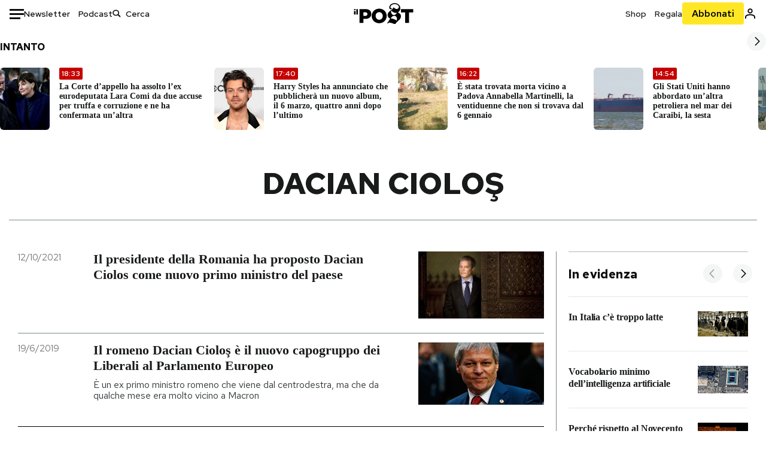

--- FILE ---
content_type: text/html; charset=utf-8
request_url: https://www.ilpost.it/tag/dacian-ciolos/
body_size: 25581
content:
<!DOCTYPE html><html lang="it"><head><meta charSet="utf-8"/><meta name="viewport" content="width=device-width"/><link rel="canonical" href="https://www.ilpost.it/tag/dacian-ciolos/"/><link rel="next" href="https://www.ilpost.it/tag/dacian-ciolos/page/2"/><title>Dacian Cioloş - Il Post</title><meta name="description" content="Gli articoli, le rassegne, i blog, le foto, tutto quello che arriva dal mondo e dalla rete."/><link rel="shortcut icon" href="https://static-prod.cdnilpost.com/wp-content/uploads/favicon/favicon.ico"/><meta charSet="UTF-8"/><meta http-equiv="X-UA-Compatible" content="IE=Edge,chrome=1"/><meta name="viewport" content="width=device-width, initial-scale=1.0"/><meta name="facebook-domain-verification" content="slsnlbcm4qo9c07qj68ovcdlkbgcni"/><meta name="bitly-verification" content="41976f59b172"/><meta property="fb:admins" content="100006642246117"/><meta property="fb:admins" content="100008255266864"/><meta property="fb:admins" content="100001010538238"/><meta name="msapplication-TileImage" content="https://www.ilpost.it/wp-content/uploads/2017/09/cropped-ilpost-site-icon-270x270.png"/><meta name="robots" content="noindex, follow, max-image-preview:large, max-snippet:-1, max-video-preview:-1"/><meta property="og:locale" content="it_IT"/><meta property="og:type" content="article"/><meta property="og:title" content="Dacian Cioloş - Il Post"/><meta property="og:url" content="https://www.ilpost.it/tag/dacian-ciolos"/><meta property="og:site_name" content="Il Post"/><meta property="og:image" content="https://www.ilpost.it/wp-content/uploads/2019/10/ilpost-anteprima-colore.png"/><meta property="og:image:width" content="800"/><meta property="og:image:height" content="420"/><meta property="og:image:type" content="image/png"/><meta name="twitter:card" content="summary_large_image"/><meta name="twitter:site" content="@ilpost"/><meta property="article:published_time" content="2021-10-12T08:56:51+02:00"/><meta property="article:modified_time" content="2021-10-12T08:56:51+02:00"/><link rel="shortcut icon" href="https://static-prod.cdnilpost.com/wp-content/uploads/favicon/favicon.ico"/><link rel="preconnect" href="//connect.facebook.net"/><link rel="apple-touch-icon" href="https://static-prod.cdnilpost.com/wp-content/uploads/favicon/apple-touch-icon.png"/><link rel="apple-touch-icon" sizes="57x57" href="https://static-prod.cdnilpost.com/wp-content/uploads/favicon/apple-touch-icon-57x57.png"/><link rel="apple-touch-icon" sizes="72x72" href="https://static-prod.cdnilpost.com/wp-content/uploads/favicon/apple-touch-icon-72x72.png"/><link rel="apple-touch-icon" sizes="76x76" href="https://static-prod.cdnilpost.com/wp-content/uploads/favicon/apple-touch-icon-76x76.png"/><link rel="apple-touch-icon" sizes="114x114" href="https://static-prod.cdnilpost.com/wp-content/uploads/favicon/apple-touch-icon-114x114.png"/><link rel="apple-touch-icon" sizes="120x120" href="https://static-prod.cdnilpost.com/wp-content/uploads/favicon/apple-touch-icon-120x120.png"/><link rel="apple-touch-icon" sizes="144x144" href="https://static-prod.cdnilpost.com/wp-content/uploads/favicon/apple-touch-icon-144x144.png"/><link rel="apple-touch-icon" sizes="152x152" href="https://static-prod.cdnilpost.com/wp-content/uploads/favicon/apple-touch-icon-152x152.png"/><link rel="apple-touch-icon" sizes="180x180" href="https://static-prod.cdnilpost.com/wp-content/uploads/favicon/apple-touch-icon-180x180.png"/><link rel="profile" href="http://gmpg.org/xfn/11"/><link rel="preconnect" href="https://www.google-analytics.com"/><link rel="preconnect" href="https://www.googletagmanager.com"/><link rel="icon" href="https://www.ilpost.it/wp-content/uploads/2017/09/cropped-ilpost-site-icon-32x32.png?x85328" sizes="32x32"/><link rel="icon" sizes="192x192" href="https://www.ilpost.it/wp-content/uploads/2017/09/cropped-ilpost-site-icon-192x192.png?x85328"/><link rel="apple-touch-icon" href="https://www.ilpost.it/wp-content/uploads/2017/09/cropped-ilpost-site-icon-180x180.png?x85328"/><script type="application/ld+json">{"@context":"https://schema.org","@graph":[{"@type":"Organization","@id":"https://www.ilpost.it/#organization","name":"il Post","url":"https://www.ilpost.it","sameAs":["https://www.facebook.com/ilpost/","https://www.instagram.com/il_post/","https://it.linkedin.com/company/il-post","https://www.youtube.com/ilpostvideo","https://twitter.com/ilpost"],"logo":{"@type":"ImageObject","@id":"https://www.ilpost.it/#logo","inLanguage":"it-IT","url":"https://www.ilpost.it/wp-content/uploads/2019/02/26733403_1811817465517366_4401223562549259052_n-1.png","contentUrl":"https://www.ilpost.it/wp-content/uploads/2019/02/26733403_1811817465517366_4401223562549259052_n-1.png","width":960,"height":960,"caption":"il Post"},"image":{"@id":"https://www.ilpost.it/#logo"}},{"@type":"WebSite","@id":"https://www.ilpost.it/#website","url":"https://www.ilpost.it","name":"Il Post","description":"Gli articoli, le rassegne, i blog, le foto, tutto quello che arriva dal mondo e dalla rete.","publisher":{"@id":"https://www.ilpost.it/#organization"},"potentialAction":[{"@type":"SearchAction","target":{"@type":"EntryPoint","urlTemplate":"https://www.ilpost.it/?s={search_term_string}"},"query-input":"required name=search_term_string"}],"inLanguage":"it-IT"},{"@type":"CollectionPage","@id":"https://www.ilpost.it/tag/dacian-ciolos/#webpage","url":"https://www.ilpost.it/tag/dacian-ciolos/","name":"Dacian Cioloş - Il Post","isPartOf":{"@id":"https://www.ilpost.it/#website"},"breadcrumb":{"@id":"https://www.ilpost.it/tag/dacian-ciolos/#breadcrumb"},"inLanguage":"it-IT","potentialAction":[{"@type":"ReadAction","target":["https://www.ilpost.it/tag/dacian-ciolos/"]}]},{"@type":"BreadcrumbList","@id":"https://www.ilpost.it/tag/dacian-ciolos/#breadcrumb","itemListElement":[{"@type":"ListItem","position":1,"item":{"@id":"https://www.ilpost.it","name":"Home"}},{"@type":"ListItem","position":2,"item":{"@id":"https://www.ilpost.it/tag/dacian-ciolos/","name":"Dacian Cioloş"}}]}]}</script><meta name="next-head-count" content="9"/><link rel="dns-prefetch" href="https://static-prod.cdnilpost.com/"/><link rel="preconnect" href="https://static-prod.cdnilpost.com/"/><link rel="preload" href="https://static-prod.cdnilpost.com/fonts/fonts.css" as="style"/><link rel="stylesheet" href="https://static-prod.cdnilpost.com/fonts/fonts.css"/><link rel="dns-prefetch preconnect" href="https://securepubads.g.doubleclick.net"/><link rel="preload" href="https://securepubads.g.doubleclick.net/tag/js/gpt.js" as="script"/><script id="theme-script" data-nscript="beforeInteractive">
    (function() {
      function applyTheme(theme) {
        document.documentElement.classList.remove('dark', 'light');
        if (theme === 'dark') {
          document.documentElement.classList.add('dark');
        } else if (theme === 'light') {
          document.documentElement.classList.add('light');
        }
      }
      const storedTheme = localStorage.getItem('theme');
      if (storedTheme !== null) {
        applyTheme(storedTheme);
      } else {
        const systemPrefersDark = window.matchMedia('(prefers-color-scheme: dark)').matches;
        const appliableTheme = "system" === "system"
          ? (systemPrefersDark ? 'dark' : 'light')
          : "system";
        applyTheme(appliableTheme);
        localStorage.setItem('theme', appliableTheme);
      }
    })();
  </script><link rel="preload" href="https://static-prod.ilpost.it/apps/taxonomy/_next/static/css/f009aef712e55a6a.css" as="style"/><link rel="stylesheet" href="https://static-prod.ilpost.it/apps/taxonomy/_next/static/css/f009aef712e55a6a.css" data-n-g=""/><link rel="preload" href="https://static-prod.ilpost.it/apps/taxonomy/_next/static/css/0162c21d162cc7ea.css" as="style"/><link rel="stylesheet" href="https://static-prod.ilpost.it/apps/taxonomy/_next/static/css/0162c21d162cc7ea.css" data-n-p=""/><link rel="preload" href="https://static-prod.ilpost.it/apps/taxonomy/_next/static/css/9aaf476b744fc5c7.css" as="style"/><link rel="stylesheet" href="https://static-prod.ilpost.it/apps/taxonomy/_next/static/css/9aaf476b744fc5c7.css" data-n-p=""/><noscript data-n-css=""></noscript><script defer="" nomodule="" src="https://static-prod.ilpost.it/apps/taxonomy/_next/static/chunks/polyfills-c67a75d1b6f99dc8.js"></script><script defer="" type="text/javascript" src="https://static-prod.cdnilpost.com/libs/manager-common-bi.js" data-nscript="beforeInteractive"></script><script src="https://static-prod.ilpost.it/apps/taxonomy/_next/static/chunks/webpack-c491b74d9638f1b1.js" defer=""></script><script src="https://static-prod.ilpost.it/apps/taxonomy/_next/static/chunks/framework-19f3649580393c10.js" defer=""></script><script src="https://static-prod.ilpost.it/apps/taxonomy/_next/static/chunks/main-400099f40ed5d97f.js" defer=""></script><script src="https://static-prod.ilpost.it/apps/taxonomy/_next/static/chunks/pages/_app-5f4789b3a422eaac.js" defer=""></script><script src="https://static-prod.ilpost.it/apps/taxonomy/_next/static/chunks/5a1939e3-ae0fe9ac9e14e0ee.js" defer=""></script><script src="https://static-prod.ilpost.it/apps/taxonomy/_next/static/chunks/a29ae703-ac6f591cde5a0b44.js" defer=""></script><script src="https://static-prod.ilpost.it/apps/taxonomy/_next/static/chunks/440-b24090f62235bbf6.js" defer=""></script><script src="https://static-prod.ilpost.it/apps/taxonomy/_next/static/chunks/319-0d2c10debda78169.js" defer=""></script><script src="https://static-prod.ilpost.it/apps/taxonomy/_next/static/chunks/pages/tag/%5B...slug%5D-5235679be015335f.js" defer=""></script><script src="https://static-prod.ilpost.it/apps/taxonomy/_next/static/3XXbDTwPMS9rS8d-nIMFZ/_buildManifest.js" defer=""></script><script src="https://static-prod.ilpost.it/apps/taxonomy/_next/static/3XXbDTwPMS9rS8d-nIMFZ/_ssgManifest.js" defer=""></script></head><body class="taxonomy content tag tag-dacian-ciolos"><div id="__next"><header class="_site-header_1kqmu_1"><div class="_header-container_1kqmu_20"><div class="row _row-container_1kqmu_37"><div class="col _header-left_1kqmu_50"><div class="_menu-button_1kqmu_75 "><svg xmlns="http://www.w3.org/2000/svg" width="24" height="24" viewBox="0 0 24 24"><path fill="#0c0d0e" d="M24 11v3H0v-3h24Zm-6 7v3H0v-3h18Zm6-14v3H0V4h24Z"></path></svg></div><div class="_header-left-links_1kqmu_59"><a href="/newsletter/" class="_header-left-link_fv8mp_1">Newsletter</a><a href="/podcasts/" class="_header-left-link_fv8mp_1">Podcast</a></div><div class="_header-search_1kqmu_67"><div class="_search-box_1kqmu_67"><form name="" action="/cerca/" class="_search-form_1df8o_1"><button type="submit" class="_search-submit_1df8o_34" aria-label="Cerca"><svg xmlns="http://www.w3.org/2000/svg" width="14" height="13" fill="none" viewBox="0 0 14 13"><path d="m12.9529 11.5688-.3585.32-3.78515-3.37774c-.8367.65778-1.91247 1.06666-3.12768 1.06666C3.09176 9.57772 1 7.71106 1 5.39995c0-2.31112 2.09176-4.17778 4.68157-4.17778 2.5898 0 4.68153 1.86666 4.68153 4.17778 0 1.06666-.45816 2.04444-1.19526 2.79111l3.78506 3.37774Z"></path><path fill="#0c0d0e" d="m12.5944 11.8888-.5178.5802.5178.462.5177-.462-.5177-.5802ZM8.80925 8.51106l.51775-.58018-.48612-.43381-.51221.40268.48058.61131Zm.35859-.32-.55338-.54629-.57451.58197.61015.54449.51774-.58017Zm3.26736 2.79764-.3586.32 1.0355 1.1603.3586-.32-1.0355-1.1603Zm.6769.32L9.327 7.93088 8.29151 9.09123 12.0766 12.469l1.0355-1.1603ZM8.32867 7.89975c-.70356.5531-1.61107.90037-2.6471.90037v1.55518c1.3944 0 2.63842-.47048 3.60827-1.23293l-.96117-1.22262Zm-2.6471.90037c-2.24596 0-3.90397-1.5994-3.90397-3.40017H.2224c0 2.82144 2.52552 4.95535 5.45917 4.95535V8.80012ZM1.7776 5.39995c0-1.80078 1.65801-3.40018 3.90397-3.40018V.444568C2.74792.444568.2224 2.5785.2224 5.39995h1.5552Zm3.90397-3.40018c2.24596 0 3.90397 1.5994 3.90397 3.40018h1.55516c0-2.82145-2.52548-4.955382-5.45913-4.955382V1.99977Zm3.90397 3.40018c0 .8361-.35823 1.62401-.97108 2.24482l1.10676 1.09258c.86138-.87253 1.41948-2.04018 1.41948-3.3374H9.58554ZM8.6501 8.77123l3.7851 3.37777 1.0355-1.1603-3.78511-3.37782L8.6501 8.77123Z"></path></svg></button><input type="text" name="qs" placeholder="Cerca" class="_search-input_1df8o_9" value=""/></form></div></div></div><div class="col _header-center_1kqmu_84"><a href="/" class="_logo_1kqmu_93" aria-label="Il Post"><svg xmlns="http://www.w3.org/2000/svg" width="103" height="35" fill="none" viewBox="0 0 214 76"><path fill="#2a2522" d="M97.4012 59.6176c-1.5931.7261-3.3543 1.0896-5.2845 1.0896-1.9294 0-3.691-.3742-5.2832-1.1253-1.593-.7498-2.9561-1.7532-4.0892-3.0129-1.1348-1.2575-2.0148-2.7084-2.6429-4.3561-.6268-1.6439-.9396-3.3863-.9396-5.2253v-.1459c0-1.839.2999-3.5819.9036-5.2265.6023-1.6447 1.4712-3.0853 2.6047-4.3196 1.1352-1.2347 2.4867-2.2144 4.0548-2.941 1.5677-.7256 3.3174-1.0887 5.2481-1.0887 1.9294 0 3.691.3756 5.284 1.1262 1.5922.7511 2.967 1.7541 4.125 3.0116 1.157 1.2588 2.051 2.7123 2.678 4.3566.627 1.6451.942 3.388.942 5.2273v.1447c0 1.8398-.315 3.5814-.942 5.2253-.627 1.6464-1.496 3.0865-2.605 4.3203-1.111 1.2343-2.4612 2.2145-4.0538 2.9397Zm-16.219 11.7243c3.3199 1.3794 6.9285 2.0698 10.8272 2.0698 3.897 0 7.5056-.6904 10.8256-2.0698 3.321-1.3789 6.209-3.2665 8.662-5.6614 2.454-2.3958 4.367-5.2024 5.739-8.4212 1.371-3.2183 2.058-6.6429 2.058-10.2717v-.1459c0-3.6292-.687-7.0413-2.058-10.2364-1.372-3.1942-3.26-5.9759-5.666-8.3475-2.408-2.3708-5.27-4.2476-8.59-5.6262-3.3199-1.3798-6.9286-2.0689-10.8268-2.0689-3.897 0-7.5061.6891-10.826 2.0689-3.3212 1.3786-6.2078 3.2662-8.6628 5.6615-2.4536 2.3962-4.3667 5.2028-5.7379 8.4224-1.3717 3.2179-2.0569 6.6417-2.0569 10.2721v.1447c0 3.6297.6852 7.0418 2.0569 10.2356 1.3712 3.1937 3.2589 5.978 5.6663 8.3492 2.4052 2.3716 5.269 4.2459 8.5894 5.6248ZM47.2315 45.0853c-1.4262 1.1732-3.3937 1.7596-5.9035 1.7596h-6.6635v-13.284h6.5903c2.5589 0 4.5505.563 5.9767 1.6871 1.4229 1.124 2.1354 2.7649 2.1354 4.9189v.144c0 2.0112-.7125 3.603-2.1354 4.7744Zm-4.8901-23.0942H20.6136v49.9922h14.0509V57.6995h6.9528c3.1375 0 6.0473-.3801 8.7281-1.1423 2.6791-.76 4.9844-1.9035 6.9161-3.4275 1.9309-1.5236 3.4398-3.4043 4.5273-5.6421 1.0857-2.2375 1.6299-4.8329 1.6299-7.7842v-.1437c0-2.7607-.496-5.2362-1.4866-7.427-.9893-2.1896-2.4018-4.036-4.2366-5.535-1.8348-1.5002-4.0563-2.642-6.663-3.4279-2.6067-.7864-5.5041-1.1787-8.6911-1.1787ZM186.161 34.1319h-15.212V21.9911h44.471v12.1408h-15.209v37.8514h-14.05V34.1319ZM6.31675 26.2761H.587891v-4.285H6.31675v4.285Zm0 15.7119H.587891V29.1328H6.31675V41.988Zm2.86443 0H14.91V21.9911H9.18118V41.988Z"></path><path fill="#14b6d1" d="M148.429.565918c5.481 0 10.745 1.928282 14.534 5.353812 3.524 3.1847 5.782 7.65907 5.782 13.09737 0 6.7917-2.933 9.8388-5.426 12.4056-1.14 1.1735-2.201 2.2228-2.719 3.5733 2.816.7018 5.351 2.3119 7.214 4.4867 1.986 2.3192 3.207 5.2772 3.207 8.4561 0 7.7388-3.682 11.1072-8.971 15.8219-3.6 3.209-7.949 7.08-12.275 13.6173-.138.2083-.273.4156-.407.6219-.198-.1544-.392-.2981-.58-.4301-4.251-2.9837-14.867-6.3957-19.859-6.3957-2.371 0-3.612.9484-4.752 2.9197l-.162.2885-3.121-.931c4.081-5.2237 7.861-10.8997 10.769-16.917-2.714-1.4074-5.079-3.1242-6.725-5.3464-1.536-2.0742-2.458-4.5867-2.458-7.7075 0-6.7911 4.354-11.0115 9.371-14.9337l.369-.2865.883-.6793 1.425-1.0868c3.854-2.9448 7.659-5.9653 9.458-10.2652.159-.3802.301-.7653.426-1.1542.247.3306.503.6539.765.9694 2.568 3.0939 5.946 5.7251 9.969 5.7251 2.272 0 4.525-.6243 6.117-1.9913 1.322-1.1354 2.164-2.7906 2.164-5.0017 0-3.261-1.679-5.68339-4.014-7.39643-3.211-2.35624-7.657-3.40072-10.984-3.40072-3.874 0-7.717 1.11069-10.643 3.0501-2.649 1.75569-4.551 4.19485-4.946 7.12065-.231 1.7185.419 3.0888 1.302 4.0578.89.976 2.238 1.2772 3.727 1.2772.412 0 .813-.0231 1.197-.0769-.149.4291-.354.8464-.622 1.2289-1.059 1.5152-2.938 2.242-4.154 2.242-1.911 0-3.209-.731-4.08-1.7318-1.189-1.366-1.565-3.2848-1.533-4.6485.111-4.7497 2.281-8.68312 5.754-11.45955 3.562-2.84756 8.511-4.473032 13.998-4.473032ZM146.886 46.4527c-2.697 0-5.364 1.1485-7.666 2.9063-2.27 1.7331-4.189 4.0637-5.436 6.5263 7.844.2861 15.211 3.5041 21.913 7.775.794-1.3684 1.002-3.0693 1.002-4.6016 0-3.4358-.906-6.8495-2.82-9.2704-1.603-2.027-3.922-3.3356-6.993-3.3356Zm-10.518-18.6415c-.323.2605-.553.6022-.719.9815-.35.7988-.433 1.7584-.433 2.6181 0 3.0199 1.151 6.2814 3.136 8.6771 1.716 2.0704 4.065 3.4969 6.851 3.4969 2.464 0 4.896-1.1718 6.976-2.8735 1.861-1.522 3.445-3.475 4.52-5.45-1.377.5-2.958.7224-4.44.7224-5.943 0-11.899-3.7955-15.891-8.1725Z"></path></svg></a></div><div class="col _header-right_1kqmu_108"><div class="col-xs-5 _header-right-links_1kqmu_116"><a href="https://abbonati.ilpost.it/negozio/" class="_header-right-link_1b8c4_1" id="link_shop_header">Shop</a><a href="https://abbonati.ilpost.it/regala-il-post/" class="_header-right-link_1b8c4_1" id="link_regalo_header">Regala</a></div><div class="col-xs-3 _subscribe-button-container_1kqmu_131"><a href="https://abbonati.ilpost.it" id="button_abbonamento_header" data-ga="click" data-ga-event="button_abbonamento" class="_subscribe-button_19e5e_1" aria-label="Abbonati al Post">Abbonati</a></div><div class="col-xs-1 _user-status_1kqmu_139"><a href="" rel="nofollow" id="icon_login_header" aria-label="Accedi"><svg xmlns="http://www.w3.org/2000/svg" width="21" height="21" viewBox="0 0 24 24"><path fill="#0c0d0e" d="M21.6 17.9997v3.6h-2.28v-3.6c0-.72-3.72-2.52-7.32-2.52-3.59998 0-7.31998 1.8-7.31998 2.52v3.6h-2.28v-3.6c0-3.24 6.36001-4.8 9.59998-4.8 3.24 0 9.6 1.56 9.6 4.8Z"></path><path fill="#0c0d0e" d="M12 4.6799c1.44 0 2.52 1.08 2.52 2.52s-1.08 2.52-2.52 2.52-2.51999-1.08-2.51999-2.52S10.56 4.6799 12 4.6799Zm0-2.28c-2.63999 0-4.79999 2.16-4.79999 4.8 0 2.64 2.16 4.8 4.79999 4.8 2.64 0 4.8-2.16 4.8-4.8 0-2.64-2.16-4.8-4.8-4.8Z"></path></svg></a></div></div></div><nav class="_main-menu_1s4c7_1 "><ul><li class="_sidebar-search_1s4c7_37"><form name="" action="https://ilpost.it/cerca/" class="_search-form_1e0mi_1"><input type="text" name="qs" placeholder="Cerca" class="_search-input_1e0mi_6 _old-version_1e0mi_20" value=""/><button type="submit" class="_search-submit_1e0mi_30" aria-label="Cerca"><svg xmlns="http://www.w3.org/2000/svg" width="20" height="18" fill="none" viewBox="0 0 14 13"><path d="m12.9529 11.5688-.3585.32-3.78515-3.37774c-.8367.65778-1.91247 1.06666-3.12768 1.06666C3.09176 9.57772 1 7.71106 1 5.39995c0-2.31112 2.09176-4.17778 4.68157-4.17778 2.5898 0 4.68153 1.86666 4.68153 4.17778 0 1.06666-.45816 2.04444-1.19526 2.79111l3.78506 3.37774Z"></path><path fill="#0c0d0e" d="m12.5944 11.8888-.5178.5802.5178.462.5177-.462-.5177-.5802ZM8.80925 8.51106l.51775-.58018-.48612-.43381-.51221.40268.48058.61131Zm.35859-.32-.55338-.54629-.57451.58197.61015.54449.51774-.58017Zm3.26736 2.79764-.3586.32 1.0355 1.1603.3586-.32-1.0355-1.1603Zm.6769.32L9.327 7.93088 8.29151 9.09123 12.0766 12.469l1.0355-1.1603ZM8.32867 7.89975c-.70356.5531-1.61107.90037-2.6471.90037v1.55518c1.3944 0 2.63842-.47048 3.60827-1.23293l-.96117-1.22262Zm-2.6471.90037c-2.24596 0-3.90397-1.5994-3.90397-3.40017H.2224c0 2.82144 2.52552 4.95535 5.45917 4.95535V8.80012ZM1.7776 5.39995c0-1.80078 1.65801-3.40018 3.90397-3.40018V.444568C2.74792.444568.2224 2.5785.2224 5.39995h1.5552Zm3.90397-3.40018c2.24596 0 3.90397 1.5994 3.90397 3.40018h1.55516c0-2.82145-2.52548-4.955382-5.45913-4.955382V1.99977Zm3.90397 3.40018c0 .8361-.35823 1.62401-.97108 2.24482l1.10676 1.09258c.86138-.87253 1.41948-2.04018 1.41948-3.3374H9.58554ZM8.6501 8.77123l3.7851 3.37777 1.0355-1.1603-3.78511-3.37782L8.6501 8.77123Z"></path></svg></button></form></li><li class="_menu-section-header_1s4c7_41"><a href="https://www.ilpost.it"><svg xmlns="http://www.w3.org/2000/svg" width="21" height="21" fill="none" viewBox="0 0 24 24"><path fill="#0c0d0e" d="M12 1C5.95 1 1 5.95 1 12s4.95 11 11 11 11-4.95 11-11S18.05 1 12 1Zm-1.1 19.69C6.61 20.14 3.2 16.4 3.2 12c0-.66.11-1.32.22-1.98L8.7 15.3v1.1c0 1.21.99 2.2 2.2 2.2v2.09Zm7.59-2.75c-.33-.88-1.1-1.54-2.09-1.54h-1.1v-3.3c0-.66-.44-1.1-1.1-1.1H7.6V9.8h2.2c.66 0 1.1-.44 1.1-1.1V6.5h2.2c1.21 0 2.2-.99 2.2-2.2v-.44c3.19 1.32 5.5 4.51 5.5 8.14 0 2.31-.88 4.4-2.31 5.94Z"></path></svg>Home</a><ul class="_home-menu_d9ck1_1"><li class="_second-level-menu_d9ck1_10"><a href="https://www.ilpost.it/italia/" class="_menu-item_1gx6z_1 ">Italia</a></li><li class="_second-level-menu_d9ck1_10"><a href="https://www.ilpost.it/mondo/" class="_menu-item_1gx6z_1 ">Mondo</a></li><li class="_second-level-menu_d9ck1_10"><a href="https://www.ilpost.it/politica/" class="_menu-item_1gx6z_1 ">Politica</a></li><li class="_second-level-menu_d9ck1_10"><a href="https://www.ilpost.it/tecnologia/" class="_menu-item_1gx6z_1 ">Tecnologia</a></li><li class="_second-level-menu_d9ck1_10"><a href="https://www.ilpost.it/internet/" class="_menu-item_1gx6z_1 ">Internet</a></li><li class="_second-level-menu_d9ck1_10"><a href="https://www.ilpost.it/scienza/" class="_menu-item_1gx6z_1 ">Scienza</a></li><li class="_second-level-menu_d9ck1_10"><a href="https://www.ilpost.it/cultura/" class="_menu-item_1gx6z_1 ">Cultura</a></li><li class="_second-level-menu_d9ck1_10"><a href="https://www.ilpost.it/economia/" class="_menu-item_1gx6z_1 ">Economia</a></li><li class="_second-level-menu_d9ck1_10"><a href="https://www.ilpost.it/sport/" class="_menu-item_1gx6z_1 ">Sport</a></li><li class="_second-level-menu_d9ck1_10"><a href="https://www.ilpost.it/moda/" class="_menu-item_1gx6z_1 ">Moda</a></li><li class="_second-level-menu_d9ck1_10"><a href="https://www.ilpost.it/libri/" class="_menu-item_1gx6z_1 ">Libri</a></li><li class="_second-level-menu_d9ck1_10"><a href="https://www.ilpost.it/consumismi/" class="_menu-item_1gx6z_1 ">Consumismi</a></li><li class="_second-level-menu_d9ck1_10"><a href="https://www.ilpost.it/storie-idee/" class="_menu-item_1gx6z_1 ">Storie/Idee</a></li><li class="_second-level-menu_d9ck1_10"><a href="https://www.ilpost.it/ok-boomer/" class="_menu-item_1gx6z_1 ">Ok Boomer!</a></li><li class="_second-level-menu_d9ck1_10"><a href="https://www.ilpost.it/media/" class="_menu-item_1gx6z_1 ">Media</a></li><li class="_second-level-menu_d9ck1_10"><a href="https://www.ilpost.it/europa/" class="_menu-item_1gx6z_1 ">Europa</a></li><li class="_second-level-menu_d9ck1_10"><a href="https://www.ilpost.it/altrecose/" class="_menu-item_1gx6z_1 ">Altrecose</a></li></ul><ul id="menu-navi-main" class="menu"></ul></li><li class="_menu-section-header_1s4c7_41"><a href="https://www.ilpost.it/podcasts/"><svg xmlns="http://www.w3.org/2000/svg" width="21" height="21" viewBox="0 0 24 24"><path fill="#0c0d0e" d="M12.5 14.8947c2.0643 0 3.6429-1.5052 3.6429-3.4736V4.47368C16.1429 2.50526 14.5643 1 12.5 1c-2.0643 0-3.64286 1.50526-3.64286 3.47368v6.94742c0 1.9684 1.57856 3.4736 3.64286 3.4736Zm0 2.4316c-3.4 0-6.43571-2.4316-6.43571-5.9052H4c0 3.9368 3.27857 7.1789 7.2857 7.7578V23h2.4286v-3.8211C17.7214 18.6 21 15.3579 21 11.4211h-2.0643c0 3.4736-3.0357 5.9052-6.4357 5.9052Z"></path></svg>Podcast</a></li><li class="_menu-section-header_1s4c7_41"><a href="https://www.ilpost.it/newsletter"><svg xmlns="http://www.w3.org/2000/svg" width="21" height="21" viewBox="0 0 24 24"><path fill="#0c0d0e" d="M20 3.5c1.6569 0 3 1.34315 3 3v11c0 1.6569-1.3431 3-3 3H4c-1.65685 0-3-1.3431-3-3v-11c0-1.65685 1.34315-3 3-3h16Zm0 2H4c-.3423 0-.64444.17199-.8247.43427l8.827 5.39473 8.8496-5.35305C20.6758 5.69036 20.3601 5.5 20 5.5Zm1 2.7239-8.4824 5.1317c-.3196.1934-.7204.1925-1.0391-.0024L3 8.17114V17.5c0 .5523.44772 1 1 1h16c.5523 0 1-.4477 1-1V8.2239Z"></path></svg>Newsletter</a></li><li class="_menu-section-header_1s4c7_41"><a href="https://www.ilpost.it/preferiti/"><svg xmlns="http://www.w3.org/2000/svg" width="21" height="21" viewBox="0 0 24 24"><path fill="#0c0d0e" d="M20 2.9918C20 1.8975 19.096 1 17.9932 1H6.00685C4.90117 1 4 1.88821 4 2.9918v18.9006l.00525.108c.07281.7453.89033 1.2597 1.61797.7872L12 18.647l6.3768 4.1406c.7289.4734 1.6232-.0757 1.6232-.8952V2.9918Zm-2.0057.00858c.0021.00093.0057.00252.0057-.00858V20.159l-5.4554-3.5431L12 16.2622l-.5446.3537L6 20.158V2.99603C6.00012 2.9996 6.00107 3 6.00685 3H17.9932c.0002 0 .0006.00017.0011.00038ZM6 2.99603V2.9918c0 .00063 0 .00121-.00001.00175-.00001.00096-.00001.00178.00001.00248Z"></path></svg>I miei preferiti</a></li><li class="_menu-section-header_1s4c7_41"><a href="https://www.ilpost.it/negozio/"><svg xmlns="http://www.w3.org/2000/svg" width="21" height="21" viewBox="0 0 24 24"><path fill="#0c0d0e" fill-rule="evenodd" d="M16.9671 5.78939C17.0064 3.1706 14.7725 1.03656 12.0136 1c-2.78535.03656-5.01918 2.1706-4.97976 4.80435l-.00003 1.19556H2.5V18.7568c0 1.7911 1.45199 3.2431 3.2431 3.2431h12.5138c1.7911 0 3.2431-1.452 3.2431-3.2431V6.99991h-4.5329V5.78939Zm-2 3.21052v1.63159c0 .5523.4477 1 1 1 .5522 0 1-.4477 1-1V8.99991H19.5v9.75689c0 .6866-.5566 1.2431-1.2431 1.2431H5.7431l-.1271-.0064c-.62684-.0637-1.116-.5931-1.116-1.2367V8.99991h2.53377l-.00004 1.63159c0 .5523.44772 1 1 1 .55229 0 1-.4477 1-1V8.99991h5.93337Zm0-2 .0001-1.22549c.0223-1.49355-1.2952-2.75227-2.9536-2.7746-1.6848.02233-3.00234 1.28105-2.97987 2.78957v1.21052h5.93337Z" clip-rule="evenodd"></path></svg>Shop</a></li><li class="_menu-section-header_1s4c7_41"><a href="https://www.ilpost.it/calendario/"><svg width="20px" height="19px" viewBox="0 0 20 19" version="1.1" xmlns="http://www.w3.org/2000/svg"><g id="Page-1" stroke="none" stroke-width="1" fill="none" fill-rule="evenodd"><g id="Artboard" transform="translate(-72, -789)" fill="#0c0d0e" fill-rule="nonzero"><g id="ICN-Calendar-Outline" transform="translate(73, 790)"><path d="M12.375,-1 C12.9272847,-1 13.375,-0.55228475 13.375,0 L13.375,1 L15.75,1 C17.5086787,1 19,2.24275204 19,3.875 L19,15.125 C19,16.7572691 17.5086885,18 15.75,18 L2.25,18 C0.491283167,18 -1,16.7572774 -1,15.125 L-1,3.875 C-1,2.24274373 0.491293054,1 2.25,1 L4.625,1 L4.625,0 C4.625,-0.55228475 5.07271525,-1 5.625,-1 C6.17728475,-1 6.625,-0.55228475 6.625,0 L6.625,1 L11.375,1 L11.375,0 C11.375,-0.55228475 11.8227153,-1 12.375,-1 Z M17,9 L1,9 L1,15.125 C1,15.5638275 1.52341266,16 2.25,16 L15.75,16 C16.4765633,16 17,15.5638128 17,15.125 L17,9 Z M11.375,3 L6.625,3 L6.625,4 C6.625,4.55228475 6.17728475,5 5.625,5 C5.07271525,5 4.625,4.55228475 4.625,4 L4.625,3 L2.25,3 C1.52342608,3 1,3.43618824 1,3.875 L1,7 L17,7 L17,3.875 C17,3.43620295 16.4765498,3 15.75,3 L13.375,3 L13.375,4 C13.375,4.55228475 12.9272847,5 12.375,5 C11.8227153,5 11.375,4.55228475 11.375,4 L11.375,3 Z"></path></g></g></g></svg>Calendario</a></li><li class="_menu-section-header_1s4c7_41"><a href=""><svg xmlns="http://www.w3.org/2000/svg" width="21" height="21" viewBox="0 0 24 24"><path fill="#0c0d0e" d="M21.6 17.9997v3.6h-2.28v-3.6c0-.72-3.72-2.52-7.32-2.52-3.59998 0-7.31998 1.8-7.31998 2.52v3.6h-2.28v-3.6c0-3.24 6.36001-4.8 9.59998-4.8 3.24 0 9.6 1.56 9.6 4.8Z"></path><path fill="#0c0d0e" d="M12 4.6799c1.44 0 2.52 1.08 2.52 2.52s-1.08 2.52-2.52 2.52-2.51999-1.08-2.51999-2.52S10.56 4.6799 12 4.6799Zm0-2.28c-2.63999 0-4.79999 2.16-4.79999 4.8 0 2.64 2.16 4.8 4.79999 4.8 2.64 0 4.8-2.16 4.8-4.8 0-2.64-2.16-4.8-4.8-4.8Z"></path></svg>Area Personale</a><ul><li><a href="">Entra</a></li></ul></li></ul></nav></div></header><script type="text/javascript">window._ilpost_datalayer =  {"pageType":"archivio","pageTitle":"dacian-ciolos - Il Post","pageCategory":[],"tags":["dacian-ciolos"],"adult":"0","brand":"ilpost","channel":"","bs-channel":"","isApp":"0"};</script><script type="text/javascript">var __CONTEXT__ =  {"pageType":"archivio","pageTitle":"dacian-ciolos - Il Post","pageCategory":[],"tags":["dacian-ciolos"],"adult":"0","brand":"ilpost","channel":"","bs-channel":"","isApp":"0"};</script><div data-id="interstitial@desktop@ros" data-format="interstitial" data-device="desktop" data-section="ros" data-ilpostadv-hb="true" data-is-app="false" class="adv-hb_ilpost-adv-hb__eFyXJ undefined "><script type="text/ad-init" data-ad--id="interstitial@desktop@ros" data-ad="true" data-ad--source="ilpost.it" data-ad--format="interstitial" data-ad--device="desktop" data-ad--section="ros" data-ad--size-fluid="true" data-ad--render--async-html="true" data--context="true" data--channel="Annunci,Blog,Cibo,Cucina,Diretta,Eventi,Fan,Formazione,Gossip,Info,Lotto e Superenalotto,Oroscopo,Partner,Persone,Speciale,Test,Viaggi,Video" data--visibility="anonymous"></script></div><div data-id="interstitial@mobile@ros" data-format="interstitial" data-device="mobile" data-section="ros" data-ilpostadv-hb="true" data-is-app="false" class="adv-hb_ilpost-adv-hb__eFyXJ undefined "><script type="text/ad-init" data-ad--id="interstitial@mobile@ros" data-ad="true" data-ad--source="ilpost.it" data-ad--format="interstitial" data-ad--device="mobile" data-ad--section="ros" data-ad--size-fluid="true" data-ad--render--async-html="true" data--context="false" data--channel="Annunci,Blog,Cibo,Cucina,Diretta,Eventi,Fan,Formazione,Gossip,Info,Lotto e Superenalotto,Oroscopo,Partner,Persone,Speciale,Test,Viaggi,Video" data--visibility="anonymous"></script></div><div data-id="skin@mobile@ros" data-format="skin" data-device="mobile" data-section="ros" data-ilpostadv-hb="true" data-is-app="false" class="adv-hb_ilpost-adv-hb__eFyXJ adv-hb_ilpost-adv-hb-skin__20Xn_ "><script type="text/ad-init" data-ad--id="skin@mobile@ros" data-ad="true" data-ad--source="ilpost.it" data-ad--format="skin" data-ad--device="mobile" data-ad--section="ros" data-ad--size-fluid="true" data-ad--render--async-html="true" data--context="false" data--channel="Annunci,Blog,Cibo,Cucina,Diretta,Eventi,Fan,Formazione,Gossip,Info,Lotto e Superenalotto,Oroscopo,Partner,Persone,Speciale,Test,Viaggi,Video" data--visibility="anonymous"></script></div><div data-id="skin@desktop@ros" data-format="skin" data-device="desktop" data-section="ros" data-ilpostadv-hb="true" data-is-app="false" class="adv-hb_ilpost-adv-hb__eFyXJ adv-hb_ilpost-adv-hb-skin__20Xn_ "><script type="text/ad-init" data-ad--id="skin@desktop@ros" data-ad="true" data-ad--source="ilpost.it" data-ad--format="skin" data-ad--device="desktop" data-ad--section="ros" data-ad--size-fluid="true" data-ad--render--async-html="true" data--context="false" data--channel="Annunci,Blog,Cibo,Cucina,Diretta,Eventi,Fan,Formazione,Gossip,Info,Lotto e Superenalotto,Oroscopo,Partner,Persone,Speciale,Test,Viaggi,Video" data--visibility="anonymous"></script></div><div id="mapp_header_box" class="adv-mapp_mapp__sXmhC widget widget_mapp_widget"></div><div id="ilpost_gam_header_box" class="adv_gam adv-gam_adv_ilpost__kDvYt"></div><div class="_generic-slider-container_zvser_1 _bits-container_zvser_54 content-size-s" id="generic-slider-bits"><div class="_generic-slider-title_zvser_15 _bits_zvser_32"><a href="/bits/"><h3 class="_slider-title_zvser_115" aria-label="Intanto" style="font-size:16px;font-weight:700">Intanto</h3></a></div><div class="_loading-container_shx50_1"><svg xmlns="http://www.w3.org/2000/svg" width="24" height="24" viewBox="0 0 512 512"><path d="M275.682 147.999c0 10.864-8.837 19.661-19.682 19.661-10.875 0-19.681-8.796-19.681-19.661V51.364c0-10.885 8.806-19.661 19.681-19.661 10.844 0 19.682 8.776 19.682 19.661v96.635zm0 312.616c0 10.865-8.837 19.682-19.682 19.682-10.875 0-19.681-8.817-19.681-19.682v-96.604c0-10.885 8.806-19.681 19.681-19.681 10.844 0 19.682 8.796 19.682 19.682v96.604zM147.978 236.339c10.885 0 19.681 8.755 19.681 19.641 0 10.885-8.796 19.702-19.681 19.702H51.354c-10.864 0-19.661-8.817-19.661-19.702 0-10.885 8.796-19.641 19.661-19.641h96.624zm312.637 0c10.865 0 19.682 8.755 19.682 19.641 0 10.885-8.817 19.702-19.682 19.702h-96.584c-10.885 0-19.722-8.817-19.722-19.702 0-10.885 8.837-19.641 19.722-19.641h96.584zm-267.069-70.636c7.69 7.66 7.68 20.142 0 27.822-7.701 7.701-20.162 7.701-27.853.02l-68.311-68.322c-7.68-7.701-7.68-20.142 0-27.863 7.68-7.68 20.121-7.68 27.822 0l68.342 68.342zm221.051 221.072c7.7 7.68 7.7 20.163.021 27.863-7.7 7.659-20.142 7.659-27.843-.062l-68.311-68.26c-7.68-7.7-7.68-20.204 0-27.863 7.68-7.7 20.163-7.7 27.842 0l68.291 68.322zm-248.903-68.311c7.69-7.7 20.153-7.7 27.853 0 7.68 7.659 7.69 20.163 0 27.863l-68.342 68.322c-7.67 7.659-20.142 7.659-27.822-.062-7.68-7.68-7.68-20.122 0-27.801l68.311-68.322zM386.775 97.362c7.7-7.68 20.142-7.68 27.822 0 7.7 7.68 7.7 20.183.021 27.863l-68.322 68.311c-7.68 7.68-20.163 7.68-27.843-.02-7.68-7.68-7.68-20.162 0-27.822l68.322-68.332z"></path></svg></div></div><main class="container" id="main-content"><div class="_taxonomy-title_uxhuc_1 _centered_uxhuc_21 undefined"><h1 class="">Dacian Cioloş</h1></div><div class="row index_row-wrap__aFB00 index_row-two-cols__Uv03O"><div class="col col-xl-9 index_home-left__ikJqd"><article class="_taxonomy-item_u1zxv_1 _opener_u1zxv_17"><a href="https://www.ilpost.it/2021/10/12/romania-governo-dacian-ciolos/"><time class="_taxonomy-item__time_u1zxv_41 col-lg-1 col-sm-12">12/10/2021</time><div class="_taxonomy-item__content_u1zxv_57 col-lg-7 col-8"><h2 class="_article-title_vvjfb_7" style="font-size:22px;font-weight:700">Il presidente della Romania ha proposto Dacian Ciolos come nuovo primo ministro del paese</h2><p class="_article-paragraph_va32j_1 undefined" style="font-size:16px;line-height:18px;font-weight:400;color:var(--Greyscale-Text-Summary)"></p></div><figure class="_taxonomy-item__image_u1zxv_73 col-lg-3 col-3"><img src="https://www.ilpost.it/wp-content/uploads/2021/10/dacian-ciolos.jpg.webp" alt="Il presidente della Romania ha proposto Dacian Ciolos come nuovo primo ministro del paese" loading="lazy" decoding="async"/></figure></a></article><article class="_taxonomy-item_u1zxv_1 _opener_u1zxv_17"><a href="https://www.ilpost.it/2019/06/19/dacian-ciolos-parlamento-europeo/"><time class="_taxonomy-item__time_u1zxv_41 col-lg-1 col-sm-12">19/06/2019</time><div class="_taxonomy-item__content_u1zxv_57 col-lg-7 col-8"><h2 class="_article-title_vvjfb_7" style="font-size:22px;font-weight:700">Il romeno Dacian Cioloş è il nuovo capogruppo dei Liberali al Parlamento Europeo</h2><p class="_article-paragraph_va32j_1 undefined" style="font-size:16px;line-height:18px;font-weight:400;color:var(--Greyscale-Text-Summary)">È un ex primo ministro romeno che viene dal centrodestra, ma che da qualche mese era molto vicino a Macron</p></div><figure class="_taxonomy-item__image_u1zxv_73 col-lg-3 col-3"><img src="https://www.ilpost.it/wp-content/uploads/2019/06/GettyImages-514173990.jpg" alt="Il romeno Dacian Cioloş è il nuovo capogruppo dei Liberali al Parlamento Europeo" loading="lazy" decoding="async"/></figure></a></article><div class="_search-tag_pn3hl_1"><div><h3 class="_article-title_vvjfb_7" style="font-size:13px;font-weight:400">Altri articoli su questo argomento</h3></div></div><div class="index_pagination-base__sCpLU"></div></div><aside class="col col-xl-3 index_sidebar__20cRt"><div data-id="skin@desktop@ros" data-format="skin" data-device="desktop" data-section="ros" data-ilpostadv-hb="true" data-is-app="false" class="adv-hb_ilpost-adv-hb__eFyXJ adv-hb_ilpost-adv-hb-skin__20Xn_ "><script type="text/ad-init" data-ad--id="skin@desktop@ros" data-ad="true" data-ad--source="ilpost.it" data-ad--format="skin" data-ad--device="desktop" data-ad--section="ros" data-ad--size-fluid="true" data-ad--render--async-html="true" data--context="false" data--channel="Cinema,Citazioni,Cultura,MUsica,Scuola" data--visibility="anonymous"></script></div><div id="ilpost_gam_hp_sidebar" class="adv_gam adv-gam_adv_ilpost__kDvYt"></div><div id="mapp_hp_sidebar" class="adv-mapp_mapp__sXmhC widget widget_mapp_widget"></div><div id="ilpost_gam_taxonomy_300_250" class="adv_gam adv-gam_adv_ilpost__kDvYt"></div><div class="_sidebar-slider-container_zvser_309  content-size-s" id="sidebar-slider-lanci"><div class="_sidebar-slider-title_zvser_319 undefined"><h3 class="_slider-title_zvser_115" aria-label="In evidenza" style="font-size:16px;font-weight:700">In evidenza</h3></div><div class="_loading-container_shx50_1"><svg xmlns="http://www.w3.org/2000/svg" width="24" height="24" viewBox="0 0 512 512"><path d="M275.682 147.999c0 10.864-8.837 19.661-19.682 19.661-10.875 0-19.681-8.796-19.681-19.661V51.364c0-10.885 8.806-19.661 19.681-19.661 10.844 0 19.682 8.776 19.682 19.661v96.635zm0 312.616c0 10.865-8.837 19.682-19.682 19.682-10.875 0-19.681-8.817-19.681-19.682v-96.604c0-10.885 8.806-19.681 19.681-19.681 10.844 0 19.682 8.796 19.682 19.682v96.604zM147.978 236.339c10.885 0 19.681 8.755 19.681 19.641 0 10.885-8.796 19.702-19.681 19.702H51.354c-10.864 0-19.661-8.817-19.661-19.702 0-10.885 8.796-19.641 19.661-19.641h96.624zm312.637 0c10.865 0 19.682 8.755 19.682 19.641 0 10.885-8.817 19.702-19.682 19.702h-96.584c-10.885 0-19.722-8.817-19.722-19.702 0-10.885 8.837-19.641 19.722-19.641h96.584zm-267.069-70.636c7.69 7.66 7.68 20.142 0 27.822-7.701 7.701-20.162 7.701-27.853.02l-68.311-68.322c-7.68-7.701-7.68-20.142 0-27.863 7.68-7.68 20.121-7.68 27.822 0l68.342 68.342zm221.051 221.072c7.7 7.68 7.7 20.163.021 27.863-7.7 7.659-20.142 7.659-27.843-.062l-68.311-68.26c-7.68-7.7-7.68-20.204 0-27.863 7.68-7.7 20.163-7.7 27.842 0l68.291 68.322zm-248.903-68.311c7.69-7.7 20.153-7.7 27.853 0 7.68 7.659 7.69 20.163 0 27.863l-68.342 68.322c-7.67 7.659-20.142 7.659-27.822-.062-7.68-7.68-7.68-20.122 0-27.801l68.311-68.322zM386.775 97.362c7.7-7.68 20.142-7.68 27.822 0 7.7 7.68 7.7 20.183.021 27.863l-68.322 68.311c-7.68 7.68-20.163 7.68-27.843-.02-7.68-7.68-7.68-20.162 0-27.822l68.322-68.332z"></path></svg></div></div><div class="_sidebar-slider-container_zvser_309  content-size-s" id="sidebar-slider-flashes"><div class="_sidebar-slider-title_zvser_319 undefined"><a href="/flashes/"><h3>Fla<svg fill="none" viewBox="0 0 50.126999 77.433983" width="12" height="18.537072132"><defs id="defs10"></defs><path fill="#0c0d0e" d="m 27.535,0 c 5.481,0 10.745,1.928282 14.534,5.353812 3.524,3.1847 5.782,7.65907 5.782,13.09737 0,6.7917 -2.933,9.8388 -5.426,12.4056 -1.14,1.1735 -2.201,2.2228 -2.719,3.5733 2.816,0.7018 5.351,2.3119 7.214,4.4867 1.986,2.3192 3.207,5.2772 3.207,8.4561 0,7.7388 -3.682,11.1072 -8.971,15.8219 -3.6,3.209 -7.949,7.08 -12.275,13.6173 -0.138,0.2083 -0.273,0.4156 -0.407,0.6219 -0.198,-0.1544 -0.392,-0.2981 -0.58,-0.4301 -4.251,-2.9837 -14.867,-6.3957 -19.859,-6.3957 -2.371,0 -3.612,0.9484 -4.752,2.9197 l -0.162,0.2885 -3.121,-0.931 c 4.081,-5.2237 7.861,-10.8997 10.769,-16.917 -2.714,-1.4074 -5.079,-3.1242 -6.725,-5.3464 -1.536,-2.0742 -2.458,-4.5867 -2.458,-7.7075 0,-6.7911 4.354,-11.0115 9.371,-14.9337 l 0.369,-0.2865 0.883,-0.6793 1.425,-1.0868 c 3.854,-2.9448 7.659,-5.9653 9.458,-10.2652 0.159,-0.3802 0.301,-0.7653 0.426,-1.1542 0.247,0.3306 0.503,0.6539 0.765,0.9694 2.568,3.0939 5.946,5.7251 9.969,5.7251 2.272,0 4.525,-0.6243 6.117,-1.9913 1.322,-1.1354 2.164,-2.7906 2.164,-5.0017 0,-3.261 -1.679,-5.68339 -4.014,-7.39643 -3.211,-2.35624 -7.657,-3.40072 -10.984,-3.40072 -3.874,0 -7.717,1.11069 -10.643,3.0501 -2.649,1.75569 -4.551,4.19485 -4.946,7.12065 -0.231,1.7185 0.419,3.0888 1.302,4.0578 0.89,0.976 2.238,1.2772 3.727,1.2772 0.412,0 0.813,-0.0231 1.197,-0.0769 -0.149,0.4291 -0.354,0.8464 -0.622,1.2289 -1.059,1.5152 -2.938,2.242 -4.154,2.242 -1.911,0 -3.209,-0.731 -4.08,-1.7318 -1.189,-1.366 -1.565,-3.2848 -1.533,-4.6485 0.111,-4.7497 2.281,-8.68312 5.754,-11.45955 C 17.099,1.625472 22.048,0 27.535,0 Z m -1.543,45.886782 c -2.697,0 -5.364,1.1485 -7.666,2.9063 -2.27,1.7331 -4.189,4.0637 -5.436,6.5263 7.844,0.2861 15.211,3.5041 21.913,7.775 0.794,-1.3684 1.002,-3.0693 1.002,-4.6016 0,-3.4358 -0.906,-6.8495 -2.82,-9.2704 -1.603,-2.027 -3.922,-3.3356 -6.993,-3.3356 z m -10.518,-18.6415 c -0.323,0.2605 -0.553,0.6022 -0.719,0.9815 -0.35,0.7988 -0.433,1.7584 -0.433,2.6181 0,3.0199 1.151,6.2814 3.136,8.6771 1.716,2.0704 4.065,3.4969 6.851,3.4969 2.464,0 4.896,-1.1718 6.976,-2.8735 1.861,-1.522 3.445,-3.475 4.52,-5.45 -1.377,0.5 -2.958,0.7224 -4.44,0.7224 -5.943,0 -11.899,-3.7955 -15.891,-8.1725 z"></path></svg>hes</h3></a></div><div class="_loading-container_shx50_1"><svg xmlns="http://www.w3.org/2000/svg" width="24" height="24" viewBox="0 0 512 512"><path d="M275.682 147.999c0 10.864-8.837 19.661-19.682 19.661-10.875 0-19.681-8.796-19.681-19.661V51.364c0-10.885 8.806-19.661 19.681-19.661 10.844 0 19.682 8.776 19.682 19.661v96.635zm0 312.616c0 10.865-8.837 19.682-19.682 19.682-10.875 0-19.681-8.817-19.681-19.682v-96.604c0-10.885 8.806-19.681 19.681-19.681 10.844 0 19.682 8.796 19.682 19.682v96.604zM147.978 236.339c10.885 0 19.681 8.755 19.681 19.641 0 10.885-8.796 19.702-19.681 19.702H51.354c-10.864 0-19.661-8.817-19.661-19.702 0-10.885 8.796-19.641 19.661-19.641h96.624zm312.637 0c10.865 0 19.682 8.755 19.682 19.641 0 10.885-8.817 19.702-19.682 19.702h-96.584c-10.885 0-19.722-8.817-19.722-19.702 0-10.885 8.837-19.641 19.722-19.641h96.584zm-267.069-70.636c7.69 7.66 7.68 20.142 0 27.822-7.701 7.701-20.162 7.701-27.853.02l-68.311-68.322c-7.68-7.701-7.68-20.142 0-27.863 7.68-7.68 20.121-7.68 27.822 0l68.342 68.342zm221.051 221.072c7.7 7.68 7.7 20.163.021 27.863-7.7 7.659-20.142 7.659-27.843-.062l-68.311-68.26c-7.68-7.7-7.68-20.204 0-27.863 7.68-7.7 20.163-7.7 27.842 0l68.291 68.322zm-248.903-68.311c7.69-7.7 20.153-7.7 27.853 0 7.68 7.659 7.69 20.163 0 27.863l-68.342 68.322c-7.67 7.659-20.142 7.659-27.822-.062-7.68-7.68-7.68-20.122 0-27.801l68.311-68.322zM386.775 97.362c7.7-7.68 20.142-7.68 27.822 0 7.7 7.68 7.7 20.183.021 27.863l-68.322 68.311c-7.68 7.68-20.163 7.68-27.843-.02-7.68-7.68-7.68-20.162 0-27.822l68.322-68.332z"></path></svg></div></div><div class="_podcasts-container_1f8fb_1"><div class="_podcasts-title_1f8fb_10"><a href="/podcasts/" class="_sidebar-podcast-title_1f8fb_21"><h3 class="_section-title-16_uyojx_1">Podcast</h3></a></div><div class="_podcasts-items_1f8fb_31"><a href="https://www.ilpost.it/episodes/la-grazia-di-sorrentino-gli-infetti-di-28-anni-dopo-e-chi-sono-gli-adulti-disney/" class="_podcast-link_16pok_1"><article class="_single-podcast_16pok_5"><div class="_podcast-container_16pok_14"><div class="_podcast-container__date_16pok_24"><time class="_podcast-date_16pok_34">15 gennaio 26</time></div><h4 class="_podcast-title_16pok_40">La grazia di Sorrentino, gli infetti di 28 anni dopo e chi sono gli “adulti Disney”</h4><figure class="_podcast-image_16pok_50"><img src="https://static-prod.cdnilpost.com/wp-content/uploads/2025/11/17/1763396232-Cover-500x500-DCEB.jpg" alt="" loading="lazy"/></figure></div></article></a><a href="https://www.ilpost.it/episodes/ep-213-finche-avro-voce/" class="_podcast-link_6sdue_1"><article class="_single-podcast_6sdue_4"><div class="_podcast-container_6sdue_13"><div class="_podcast-container__date_6sdue_24"><time class="_podcast-date_6sdue_33">15 gennaio 26</time></div><h4 class="_podcast-title_6sdue_39">Ep 213 – Finché avrò voce</h4><figure class="_podcast-image_6sdue_49"><img src="https://www.ilpost.it/wp-content/uploads/2024/12/13/1734104728-Orazio_copertina_500x500.jpg" alt="Ep 213 – Finché avrò voce" loading="lazy"/></figure></div></article></a><a href="https://www.ilpost.it/episodes/il-bullismo-degli-adulti/" class="_podcast-link_6sdue_1"><article class="_single-podcast_6sdue_4"><div class="_podcast-container_6sdue_13"><div class="_podcast-container__date_6sdue_24"><time class="_podcast-date_6sdue_33">15 gennaio 26</time></div><h4 class="_podcast-title_6sdue_39">Il bullismo degli adulti</h4><figure class="_podcast-image_6sdue_49"><img src="https://static-prod.cdnilpost.com/wp-content/uploads/2025/05/15/1747289952-Wilson_Cover500x500.jpg" alt="Il bullismo degli adulti" loading="lazy"/></figure></div></article></a><a href="https://www.ilpost.it/episodes/un-romanzo-ambientato-nel-passato-e-uno-nel-futuro/" class="_podcast-link_6sdue_1"><article class="_single-podcast_6sdue_4"><div class="_podcast-container_6sdue_13"><div class="_podcast-container__date_6sdue_24"><time class="_podcast-date_6sdue_33">15 gennaio 26</time></div><h4 class="_podcast-title_6sdue_39">Un romanzo ambientato nel passato e uno nel futuro</h4><figure class="_podcast-image_6sdue_49"><img src="https://www.ilpost.it/wp-content/uploads/2023/03/13/1678692858-copertina500x500.jpg" alt="Un romanzo ambientato nel passato e uno nel futuro" loading="lazy"/></figure></div></article></a><a href="https://www.ilpost.it/episodes/ep-1124-due-piazze-una-mozione-unastensione-e-le-altre-storie-di-oggi/" class="_podcast-link_6sdue_1"><article class="_single-podcast_6sdue_4"><div class="_podcast-container_6sdue_13"><div class="_podcast-container__date_6sdue_24"><time class="_podcast-date_6sdue_33">15 gennaio 26</time></div><h4 class="_podcast-title_6sdue_39">Ep. 1124 – Due piazze, una mozione, un’astensione e le altre storie di oggi</h4><figure class="_podcast-image_6sdue_49"><img src="https://www.ilpost.it/wp-content/uploads/2021/05/evening-1.png" alt="Ep. 1124 – Due piazze, una mozione, un’astensione e le altre storie di oggi" loading="lazy"/></figure></div></article></a><a href="https://www.ilpost.it/episodes/un-film-di-animazione-di-enorme-successo-e-un-podcast-dedicato-al-suo-pubblico-con-alessandra-pellegrini-de-luca/" class="_podcast-link_6sdue_1"><article class="_single-podcast_6sdue_4"><div class="_podcast-container_6sdue_13"><div class="_podcast-container__date_6sdue_24"><time class="_podcast-date_6sdue_33">15 gennaio 26</time></div><h4 class="_podcast-title_6sdue_39">Un film di animazione di enorme successo e un podcast dedicato al suo pubblico, con Alessandra Pellegrini De Luca</h4><figure class="_podcast-image_6sdue_49"><img src="https://www.ilpost.it/wp-content/uploads/2021/04/app-tb.jpg" alt="Un film di animazione di enorme successo e un podcast dedicato al suo pubblico, con Alessandra Pellegrini De Luca" loading="lazy"/></figure></div></article></a><a href="https://www.ilpost.it/episodes/pane-vita-liberta-con-pegah-moshir-pour/" class="_podcast-link_6sdue_1"><article class="_single-podcast_6sdue_4"><div class="_podcast-container_6sdue_13"><div class="_podcast-container__date_6sdue_24"><time class="_podcast-date_6sdue_33">14 gennaio 26</time></div><h4 class="_podcast-title_6sdue_39">Pane, vita, libertà, con Pegah Moshir Pour</h4><figure class="_podcast-image_6sdue_49"><img src="https://www.ilpost.it/wp-content/uploads/2025/01/08/1736326190-globo-500x500-1.jpg" alt="Pane, vita, libertà, con Pegah Moshir Pour" loading="lazy"/></figure></div></article></a><a href="https://www.ilpost.it/episodes/ep-404-le-ragazze-di-teheran/" class="_podcast-link_6sdue_1"><article class="_single-podcast_6sdue_4"><div class="_podcast-container_6sdue_13"><div class="_podcast-container__date_6sdue_24"><time class="_podcast-date_6sdue_33">14 gennaio 26</time></div><h4 class="_podcast-title_6sdue_39">Ep. 404 – Le ragazze di Teheran</h4><figure class="_podcast-image_6sdue_49"><img src="https://www.ilpost.it/wp-content/uploads/2023/05/19/1684536738-copertina500x500.jpg" alt="Ep. 404 – Le ragazze di Teheran" loading="lazy"/></figure></div></article></a><a href="https://www.ilpost.it/episodes/zitelle-affinita-e-il-brutto-dellamore/" class="_podcast-link_6sdue_1"><article class="_single-podcast_6sdue_4"><div class="_podcast-container_6sdue_13"><div class="_podcast-container__date_6sdue_24"><time class="_podcast-date_6sdue_33">13 gennaio 26</time></div><h4 class="_podcast-title_6sdue_39">Zitelle, affinità e il brutto dell’amore</h4><figure class="_podcast-image_6sdue_49"><img src="https://static-prod.cdnilpost.com/wp-content/uploads/2025/05/09/1746801651-Un_Vocale_Lungo_500x500_cover.jpg" alt="Zitelle, affinità e il brutto dell’amore" loading="lazy"/></figure></div></article></a><a href="https://www.ilpost.it/episodes/ep-2-sibling-cap/" class="_podcast-link_6sdue_1"><article class="_single-podcast_6sdue_4"><div class="_podcast-container_6sdue_13"><div class="_podcast-container__date_6sdue_24"><time class="_podcast-date_6sdue_33">12 gennaio 26</time></div><h4 class="_podcast-title_6sdue_39">Ep. 2 – Sibling cap</h4><figure class="_podcast-image_6sdue_49"><img src="https://static-prod.cdnilpost.com/wp-content/uploads/2026/01/09/1767966621-Cover_1000x1000BancaEtica.jpg" alt="Ep. 2 – Sibling cap" loading="lazy"/></figure></div></article></a></div></div><div data-id="box-2@desktop@ros" data-format="box-2" data-device="desktop" data-section="ros" data-ilpostadv-hb="true" data-is-app="false" class="adv-hb_ilpost-adv-hb__eFyXJ undefined "><script type="text/ad-init" data-ad--id="box-2@desktop@ros" data-ad="true" data-ad--source="ilpost.it" data-ad--format="box-2" data-ad--device="desktop" data-ad--section="ros" data-ad--size-fluid="true" data--context="false" data--channel="Cinema,Citazioni,Cultura,MUsica,Scuola" data--visibility="anonymous"></script></div></aside></div><div id="mapp_sticky_footer" class="adv-mapp_mapp__sXmhC widget widget_mapp_widget"></div><div id="ilpost_gam_sticky_footer" class="adv_gam adv-gam_adv_ilpost__kDvYt"></div></main><div id="ilpost_gam_pixel" class="adv_gam adv-gam_adv_ilpost__kDvYt"></div><footer class="footer-minimal _footer_k8706_1"><div class="_container_k8706_19"><div class="_footer-row_k8706_26"><div class="_col-logo_k8706_50"><a href="/" aria-label="Il Post"><svg xmlns="http://www.w3.org/2000/svg" width="102" height="36" fill="none" viewBox="0 0 214 76"><path fill="#2A2522" d="M97.4012 59.6176c-1.5931.7261-3.3543 1.0896-5.2845 1.0896-1.9294 0-3.691-.3742-5.2832-1.1253-1.593-.7498-2.9561-1.7532-4.0892-3.0129-1.1348-1.2575-2.0148-2.7084-2.6429-4.3561-.6268-1.6439-.9396-3.3863-.9396-5.2253v-.1459c0-1.839.2999-3.5819.9036-5.2265.6023-1.6447 1.4712-3.0853 2.6047-4.3196 1.1352-1.2347 2.4867-2.2144 4.0548-2.941 1.5677-.7256 3.3174-1.0887 5.2481-1.0887 1.9294 0 3.691.3756 5.284 1.1262 1.5922.7511 2.967 1.7541 4.125 3.0116 1.157 1.2588 2.051 2.7123 2.678 4.3566.627 1.6451.942 3.388.942 5.2273v.1447c0 1.8398-.315 3.5814-.942 5.2253-.627 1.6464-1.496 3.0865-2.605 4.3203-1.111 1.2343-2.4612 2.2145-4.0538 2.9397Zm-16.219 11.7243c3.3199 1.3794 6.9285 2.0698 10.8272 2.0698 3.897 0 7.5056-.6904 10.8256-2.0698 3.321-1.3789 6.209-3.2665 8.662-5.6614 2.454-2.3958 4.367-5.2024 5.739-8.4212 1.371-3.2183 2.058-6.6429 2.058-10.2717v-.1459c0-3.6292-.687-7.0413-2.058-10.2364-1.372-3.1942-3.26-5.9759-5.666-8.3475-2.408-2.3708-5.27-4.2476-8.59-5.6262-3.3199-1.3798-6.9286-2.0689-10.8268-2.0689-3.897 0-7.5061.6891-10.826 2.0689-3.3212 1.3786-6.2078 3.2662-8.6628 5.6615-2.4536 2.3962-4.3667 5.2028-5.7379 8.4224-1.3717 3.2179-2.0569 6.6417-2.0569 10.2721v.1447c0 3.6297.6852 7.0418 2.0569 10.2356 1.3712 3.1937 3.2589 5.978 5.6663 8.3492 2.4052 2.3716 5.269 4.2459 8.5894 5.6248ZM47.2315 45.0853c-1.4262 1.1732-3.3937 1.7596-5.9035 1.7596h-6.6635v-13.284h6.5903c2.5589 0 4.5505.563 5.9767 1.6871 1.4229 1.124 2.1354 2.7649 2.1354 4.9189v.144c0 2.0112-.7125 3.603-2.1354 4.7744Zm-4.8901-23.0942H20.6136v49.9922h14.0509V57.6995h6.9528c3.1375 0 6.0473-.3801 8.7281-1.1423 2.6791-.76 4.9844-1.9035 6.9161-3.4275 1.9309-1.5236 3.4398-3.4043 4.5273-5.6421 1.0857-2.2375 1.6299-4.8329 1.6299-7.7842v-.1437c0-2.7607-.496-5.2362-1.4866-7.427-.9893-2.1896-2.4018-4.036-4.2366-5.535-1.8348-1.5002-4.0563-2.642-6.663-3.4279-2.6067-.7864-5.5041-1.1787-8.6911-1.1787ZM186.161 34.1319h-15.212V21.9911h44.471v12.1408h-15.209v37.8514h-14.05V34.1319ZM6.31675 26.2761H.587891v-4.285H6.31675v4.285Zm0 15.7119H.587891V29.1328H6.31675V41.988Zm2.86443 0H14.91V21.9911H9.18118V41.988Z"></path><path fill="#14B6D1" d="M148.429.565918c5.481 0 10.745 1.928282 14.534 5.353812 3.524 3.1847 5.782 7.65907 5.782 13.09737 0 6.7917-2.933 9.8388-5.426 12.4056-1.14 1.1735-2.201 2.2228-2.719 3.5733 2.816.7018 5.351 2.3119 7.214 4.4867 1.986 2.3192 3.207 5.2772 3.207 8.4561 0 7.7388-3.682 11.1072-8.971 15.8219-3.6 3.209-7.949 7.08-12.275 13.6173-.138.2083-.273.4156-.407.6219-.198-.1544-.392-.2981-.58-.4301-4.251-2.9837-14.867-6.3957-19.859-6.3957-2.371 0-3.612.9484-4.752 2.9197l-.162.2885-3.121-.931c4.081-5.2237 7.861-10.8997 10.769-16.917-2.714-1.4074-5.079-3.1242-6.725-5.3464-1.536-2.0742-2.458-4.5867-2.458-7.7075 0-6.7911 4.354-11.0115 9.371-14.9337l.369-.2865.883-.6793 1.425-1.0868c3.854-2.9448 7.659-5.9653 9.458-10.2652.159-.3802.301-.7653.426-1.1542.247.3306.503.6539.765.9694 2.568 3.0939 5.946 5.7251 9.969 5.7251 2.272 0 4.525-.6243 6.117-1.9913 1.322-1.1354 2.164-2.7906 2.164-5.0017 0-3.261-1.679-5.68339-4.014-7.39643-3.211-2.35624-7.657-3.40072-10.984-3.40072-3.874 0-7.717 1.11069-10.643 3.0501-2.649 1.75569-4.551 4.19485-4.946 7.12065-.231 1.7185.419 3.0888 1.302 4.0578.89.976 2.238 1.2772 3.727 1.2772.412 0 .813-.0231 1.197-.0769-.149.4291-.354.8464-.622 1.2289-1.059 1.5152-2.938 2.242-4.154 2.242-1.911 0-3.209-.731-4.08-1.7318-1.189-1.366-1.565-3.2848-1.533-4.6485.111-4.7497 2.281-8.68312 5.754-11.45955 3.562-2.84756 8.511-4.473032 13.998-4.473032ZM146.886 46.4527c-2.697 0-5.364 1.1485-7.666 2.9063-2.27 1.7331-4.189 4.0637-5.436 6.5263 7.844.2861 15.211 3.5041 21.913 7.775.794-1.3684 1.002-3.0693 1.002-4.6016 0-3.4358-.906-6.8495-2.82-9.2704-1.603-2.027-3.922-3.3356-6.993-3.3356Zm-10.518-18.6415c-.323.2605-.553.6022-.719.9815-.35.7988-.433 1.7584-.433 2.6181 0 3.0199 1.151 6.2814 3.136 8.6771 1.716 2.0704 4.065 3.4969 6.851 3.4969 2.464 0 4.896-1.1718 6.976-2.8735 1.861-1.522 3.445-3.475 4.52-5.45-1.377.5-2.958.7224-4.44.7224-5.943 0-11.899-3.7955-15.891-8.1725Z"></path></svg></a></div><div class="_col-menu_k8706_72"><ul><li><a href="/chi-siamo/">Chi siamo</a></li><li><a href="https://www.citynews.it/advertising/ilpost/" rel="nofollow noreferrer" target="_blank">Pubblicità</a></li><li><a href="/privacy/">Privacy</a></li><li><a href="#" class="iubenda-banner-link">Gestisci le preferenze</a></li><li><a href="/condizioni-generali/">Condizioni d&#x27;uso</a></li><li><a href="/dichiarazione-di-accessibilita/">Dichiarazione di accessibilità</a></li></ul></div><p class="_col-text_k8706_127">Il Post è una testata registrata presso il Tribunale di Milano, 419 del 28 settembre 2009 - ISSN 2610-9980</p><div class="_col-meta_k8706_147"><a href="https://abbonati.ilpost.it" id="button_abbonamento_header" data-ga="click" data-ga-event="button_abbonamento" class="_subscribe-button_19e5e_1" aria-label="Abbonati al Post">Abbonati</a></div></div></div></footer></div><script id="__NEXT_DATA__" type="application/json">{"props":{"pageProps":{"data":{"head":{"exec_time":0.344,"debug_extra":{"es_msearch_time":0.043,"es_took_taxonomy_info":0,"es_took_main":7,"es_took_lanci":5,"es_took_podcast":4,"es_took_altrecose_preorder":0}},"data":{"taxonomy_info":{"head":{"total":1,"status":200,"took":0,"current":7,"params":{"type":"tag","val":"dacian-ciolos","pg":1,"hits":20}},"meta":{"label":"Taxonomy","show_label":false,"link":false},"data":{"id":219208,"name":"Dacian Cioloş","slug":"dacian-ciolos","taxonomy":"post_tag","meta":{"is_taxonomy_special":false}}},"main":{"head":{"total":20,"status":200,"took":7,"current":3,"tag_search_result_start_from":2,"params":{"type":"tag","val":"dacian-ciolos","pg":1,"hits":20}},"meta":{"label":"Taxonomies","show_label":false,"link":false},"tags":[],"data":[{"id":2494008,"status":"publish","mtype":"post","msubtype":"bits","title":"Il presidente della Romania ha proposto Dacian Ciolos come nuovo primo ministro del paese","type":"post","link":"https://www.ilpost.it/2021/10/12/romania-governo-dacian-ciolos/","featured_image":{"summary":"Dacian Cioloş, leader del partito liberale Uniunea Salvați România (USR) (AP Photo/Vadim Ghirda)","alt":"","title":"APTOPIX Romania Nighclub Fire Premier","sizes":{"imgbig":"https://www.ilpost.it/wp-content/uploads/2021/10/dacian-ciolos.jpg.webp","thumbnail":"https://www.ilpost.it/wp-content/uploads/2021/10/dacian-ciolos-130x91.jpg.webp","2048x2048":"https://www.ilpost.it/wp-content/uploads/2021/10/dacian-ciolos.jpg.webp","large":"https://www.ilpost.it/wp-content/uploads/2021/10/dacian-ciolos-680x361.jpg.webp","1536x1536":"https://www.ilpost.it/wp-content/uploads/2021/10/dacian-ciolos.jpg.webp","medium":"https://www.ilpost.it/wp-content/uploads/2021/10/dacian-ciolos-400x213.jpg.webp","medium_large":"https://www.ilpost.it/wp-content/uploads/2021/10/dacian-ciolos-768x408.jpg.webp"}},"image":"https://www.ilpost.it/wp-content/uploads/2021/10/dacian-ciolos.jpg.webp","excerpt":"Lunedì il presidente rumeno Klaus Iohannis ha proposto Dacian Ciolos, leader del partito liberale Uniunea Salvati Romania (USR), come nuovo primo ministro della Romania, dopo che una settimana fa era caduto il governo di centrodestra di Florin Citu, del Partidul National Liberal...","timestamp":"2021-10-12T08:56:51+02:00","access_level":"all","audio_minutes":0,"derived_info":{"category":["bits","mondo"],"category_info":[{"id":"203012","name":"Bits","slug":"bits"},{"id":"19","name":"Mondo","slug":"mondo"}],"post_tag_info":[{"id":"219208","name":"Dacian Cioloş","slug":"dacian-ciolos"},{"id":"15517","name":"romania","slug":"romania"},{"id":"228894","name":"Uniunea Salvați România","slug":"uniunea-salvati-romania"}],"post_tag":["dacian-ciolos","romania","uniunea-salvati-romania"]}},{"id":2140367,"status":"publish","mtype":"post","msubtype":"bits","title":"Il romeno Dacian Cioloş è il nuovo capogruppo dei Liberali al Parlamento Europeo","titolo2":"È un ex primo ministro romeno che viene dal centrodestra, ma che da qualche mese era molto vicino a Macron","type":"post","link":"https://www.ilpost.it/2019/06/19/dacian-ciolos-parlamento-europeo/","featured_image":{"summary":"(Dean Mouhtaropoulos/Getty Images)","alt":"","title":"European And Turkish Leaders Hold Summit On Migration","sizes":{"imgbig":"https://www.ilpost.it/wp-content/uploads/2019/06/GettyImages-514173990-800x399.jpg","thumbnail":"https://www.ilpost.it/wp-content/uploads/2019/06/GettyImages-514173990-130x91.jpg","2048x2048":"https://www.ilpost.it/wp-content/uploads/2019/06/GettyImages-514173990.jpg","large":"https://www.ilpost.it/wp-content/uploads/2019/06/GettyImages-514173990-680x339.jpg","1536x1536":"https://www.ilpost.it/wp-content/uploads/2019/06/GettyImages-514173990.jpg","medium":"https://www.ilpost.it/wp-content/uploads/2019/06/GettyImages-514173990-400x200.jpg","medium_large":"https://www.ilpost.it/wp-content/uploads/2019/06/GettyImages-514173990-768x383.jpg"}},"image":"https://www.ilpost.it/wp-content/uploads/2019/06/GettyImages-514173990.jpg","summary":"È un ex primo ministro romeno che viene dal centrodestra, ma che da qualche mese era molto vicino a Macron","excerpt":"È un ex primo ministro romeno che viene dal centrodestra, ma che da qualche mese era molto vicino a Macron","timestamp":"2019-06-19T11:08:10+02:00","access_level":"all","audio_minutes":0,"derived_info":{"category":["bits","europa","mondo"],"category_info":[{"id":"203012","name":"Bits","slug":"bits"},{"id":"212946","name":"Konrad","slug":"europa"},{"id":"19","name":"Mondo","slug":"mondo"}],"post_tag_info":[{"id":"219208","name":"Dacian Cioloş","slug":"dacian-ciolos"},{"id":"133903","name":"Emmanuel Macron","slug":"emmanuel-macron"},{"id":"67789","name":"liberali","slug":"liberali"},{"id":"219209","name":"renew europe","slug":"renew-europe"}],"post_tag":["dacian-ciolos","emmanuel-macron","liberali","renew-europe"]}},{"id":398933,"status":"publish","mtype":"post","msubtype":"post","title":"Come buttare quattro miliardi di euro","titolo2":"Un emendamento della finanziaria sulle quote latte ci costerà l'ennesima sanzione da Bruxelles","type":"post","link":"https://www.ilpost.it/2010/07/16/quote-latte-quattro-miliardi/","featured_image":{"summary":"","alt":"","title":"Quote-latte","sizes":{"imgbig":"https://www.ilpost.it/wp-content/uploads/2010/07/Quote-latte.jpg","thumbnail":"https://www.ilpost.it/wp-content/uploads/2010/07/Quote-latte-130x91.jpg","2048x2048":"https://www.ilpost.it/wp-content/uploads/2010/07/Quote-latte.jpg","large":"https://www.ilpost.it/wp-content/uploads/2010/07/Quote-latte.jpg","1536x1536":"https://www.ilpost.it/wp-content/uploads/2010/07/Quote-latte.jpg","medium":"https://www.ilpost.it/wp-content/uploads/2010/07/Quote-latte-400x176.jpg","medium_large":"https://www.ilpost.it/wp-content/uploads/2010/07/Quote-latte.jpg"}},"image":"https://www.ilpost.it/wp-content/uploads/2010/07/Quote-latte.jpg","summary":"Un emendamento della finanziaria sulle quote latte ci costerà l'ennesima sanzione da Bruxelles","excerpt":"Dopo anni di multe pagate dallo Stato, un emendamento sulle quote latte ci costerà l'ennesima sanzione da Bruxelles","author":{"id":"15","first_name":"Francesco","last_name":"Costa","nickname":"francescocosta","img":"http://www.ilpost.it/wp-content/themes/ilpost-theme/images/aut_bn/francescocosta_bn.jpg"},"public_author":{"name":"","image":"","link":"","bio":""},"timestamp":"2010-07-16T14:00:10+02:00","access_level":"all","audio_minutes":0,"derived_info":{"category":["italia","politica"],"category_info":[{"id":"3","name":"Italia","slug":"italia"},{"id":"39","name":"Politica","slug":"politica"}],"post_tag_info":[{"id":"51155","name":"agricoltori","slug":"agricoltori"},{"id":"18729","name":"giancarlo galan","slug":"giancarlo-galan"},{"id":"4341","name":"Lega Nord","slug":"lega-nord"},{"id":"4959","name":"manovra finanziaria","slug":"manovra-finanziaria"},{"id":"51157","name":"quote latte","slug":"quote-latte"},{"id":"211","name":"unione europea","slug":"unione-europea"}],"post_tag":["agricoltori","giancarlo-galan","lega-nord","manovra-finanziaria","quote-latte","unione-europea"]}}]},"lanci":{"head":{"total":618,"status":200,"took":5,"current":6,"params":{"type":"tag","val":"dacian-ciolos","pg":1,"hits":20}},"meta":{"label":"Lanci","show_label":false,"link":false},"data":[{"id":3490439,"status":"publish","mtype":"post","msubtype":"post","title":"In Italia c’è troppo latte","titolo2":"Da mesi se ne munge più di quanto ne serva, tanto che diversi allevatori sono costretti a buttarlo","type":"post","link":"https://www.ilpost.it/2026/01/13/troppo-latte-mercato-italia/","image":"https://static-prod.cdnilpost.com/wp-content/uploads/2026/01/13/1768311780-mucche_latte.jpg","summary":"Da mesi se ne munge più di quanto ne serva, tanto che diversi allevatori sono costretti a buttarlo","timestamp":"2026-01-13T15:48:58.000Z","access_level":"all","audio_minutes":508},{"id":3491287,"status":"publish","mtype":"post","msubtype":"post","title":"Vocabolario minimo dell’intelligenza artificiale","titolo2":"AGI, agente, GPU, LLM, slop e altri termini che è ora di imparare, spiegati","type":"post","link":"https://www.ilpost.it/2026/01/14/vocabolario-parole-intelligenza-artificiale/","image":"https://www.ilpost.it/wp-content/uploads/2026/01/14/1768399636-GettyImages-2219786662.jpg","summary":"AGI, agente, GPU, LLM, slop e altri termini che è ora di imparare, spiegati","timestamp":"2026-01-14T16:31:52.000Z","access_level":"all","audio_minutes":1069},{"id":3490356,"status":"publish","mtype":"post","msubtype":"post","title":"Perché rispetto al Novecento siamo meno creativi?","titolo2":"Gli ultimi 25 anni non reggono il confronto se consideriamo le innovazioni nella musica, nei film, nella letteratura e nell'arte: un nuovo libro individua un colpevole","type":"post","link":"https://www.ilpost.it/2026/01/14/david-marx-crisi-cultura-xxi-secolo/","image":"https://static-prod.cdnilpost.com/wp-content/uploads/2026/01/13/1768304924-GettyImages-121025401.jpg","summary":"Gli ultimi 25 anni non reggono il confronto se consideriamo le innovazioni nella musica, nei film, nella letteratura e nell'arte: un nuovo libro individua un colpevole","timestamp":"2026-01-14T09:45:46.000Z","access_level":"all","audio_minutes":847},{"id":3490061,"status":"publish","mtype":"post","msubtype":"post","title":"È l’inizio della crisi delle sneakers?","titolo2":"Lo sostiene un rapporto autorevole sulla base delle vendite degli ultimi anni, ma non tutti sono d'accordo","type":"post","link":"https://www.ilpost.it/2026/01/13/sneakers-crisi/","image":"https://www.ilpost.it/wp-content/uploads/2026/01/13/1768306599-GettyImages-1980074342.jpg","summary":"Lo sostiene un rapporto autorevole sulla base delle vendite degli ultimi anni, ma non tutti sono d'accordo","timestamp":"2026-01-13T15:04:22.000Z","access_level":"all","audio_minutes":348},{"id":3489577,"status":"publish","mtype":"post","msubtype":"post","title":"L’impatto della carta igienica sull’ambiente","titolo2":"Non è indifferente: perché è uno dei prodotti usa e getta che consumiamo di più, e perché la vogliamo bianca e morbida","type":"post","link":"https://www.ilpost.it/2026/01/13/carta-igienica/","image":"https://www.ilpost.it/wp-content/uploads/2026/01/12/1768233333-GettyImages-1214297432.jpg","summary":"Non è indifferente: perché è uno dei prodotti usa e getta che consumiamo di più, e perché la vogliamo bianca e morbida","timestamp":"2026-01-13T10:30:41.000Z","access_level":"all","audio_minutes":397},{"id":3491204,"status":"publish","mtype":"post","msubtype":"post","title":"Alcuni studi sulle microplastiche forse hanno esagerato","titolo2":"Negli ultimi tempi diversi gruppi di ricerca hanno sollevato dubbi sull'affidabilità delle misurazioni delle minuscole particelle di plastica che finiscono nel nostro organismo","type":"post","link":"https://www.ilpost.it/2026/01/14/microplastiche-salute/","image":"https://www.ilpost.it/wp-content/uploads/2026/01/14/1768386586-GettyImages-2206645051.jpg","summary":"Negli ultimi tempi diversi gruppi di ricerca hanno sollevato dubbi sull'affidabilità delle misurazioni delle minuscole particelle di plastica che finiscono nel nostro organismo","timestamp":"2026-01-14T11:14:31.000Z","access_level":"all","audio_minutes":356}]},"podcast":{"head":{"total":37,"status":200,"took":4,"current":10,"params":{"type":"tag","val":"dacian-ciolos","pg":1,"hits":20}},"meta":{"label":"Podcast","show_label":true,"link":true},"data":[{"id":3492129,"derived_info":{"podcast":[{"name":"Dicono che è bello, al cinema","slug":"dicono-che-e-bello-al-cinema","description":"Cosa c'è di nuovo, ogni settimana"}]},"title":"La grazia di Sorrentino, gli infetti di 28 anni dopo e chi sono gli “adulti Disney”","link":"https://www.ilpost.it/episodes/la-grazia-di-sorrentino-gli-infetti-di-28-anni-dopo-e-chi-sono-gli-adulti-disney/","image":"https://static-prod.cdnilpost.com/wp-content/uploads/2025/11/17/1763396232-Cover-500x500-DCEB.jpg","link_ext":"https://www.ilpost.it/episodes/la-grazia-di-sorrentino-gli-infetti-di-28-anni-dopo-e-chi-sono-gli-adulti-disney/","timestamp":"2026-01-15T18:00:44+01:00","access_level":"all","audio_minutes":30,"taxonomies":{"podcasts":[{"podcasts_image":"https://static-prod.cdnilpost.com/wp-content/uploads/2025/11/17/1763396232-Cover-500x500-DCEB.jpg","cyclicality":"ogni-giovedi"}]},"msubtype":"episode","date":"15 gennaio 26"},{"id":3490615,"derived_info":{"podcast":[{"name":"Orazio","slug":"orazio","description":"Una notizia al giorno e le storie che le stanno attorno, ogni pomeriggio. Di Matteo Caccia"}]},"title":"Ep 213 – Finché avrò voce","link":"https://www.ilpost.it/episodes/ep-213-finche-avro-voce/","image":"https://www.ilpost.it/wp-content/uploads/2024/12/13/1734104728-Orazio_copertina_500x500.jpg","link_ext":"https://www.ilpost.it/episodes/ep-213-finche-avro-voce/","timestamp":"2026-01-15T17:00:16+01:00","access_level":"all","audio_minutes":16,"taxonomies":{"podcasts":[{"podcasts_image":"https://www.ilpost.it/wp-content/uploads/2024/12/13/1734104728-Orazio_copertina_500x500.jpg","cyclicality":"da-lunedi-a-venerdi"}]},"msubtype":"episode","date":"15 gennaio 26"},{"id":3491946,"derived_info":{"podcast":[{"name":"Wilson","slug":"wilson","description":"Il podcast di Francesco Costa per capire meglio le notizie e poi farsi un’idea propria, ogni giovedì."}]},"title":"Il bullismo degli adulti","link":"https://www.ilpost.it/episodes/il-bullismo-degli-adulti/","image":"https://static-prod.cdnilpost.com/wp-content/uploads/2025/05/15/1747289952-Wilson_Cover500x500.jpg","link_ext":"https://www.ilpost.it/episodes/il-bullismo-degli-adulti/","timestamp":"2026-01-15T10:00:25+01:00","access_level":"subscriber","audio_minutes":48,"taxonomies":{"podcasts":[{"podcasts_image":"https://static-prod.cdnilpost.com/wp-content/uploads/2025/05/15/1747289952-Wilson_Cover500x500.jpg","cyclicality":"ogni-giovedi"}]},"msubtype":"episode","date":"15 gennaio 26"},{"id":3491862,"derived_info":{"podcast":[{"name":"Comodino","slug":"comodino","description":"Un podcast sui libri e su tutte le cose che ci stanno intorno, il 15 di ogni mese."}]},"title":"Un romanzo ambientato nel passato e uno nel futuro","link":"https://www.ilpost.it/episodes/un-romanzo-ambientato-nel-passato-e-uno-nel-futuro/","image":"https://www.ilpost.it/wp-content/uploads/2023/03/13/1678692858-copertina500x500.jpg","link_ext":"https://www.ilpost.it/episodes/un-romanzo-ambientato-nel-passato-e-uno-nel-futuro/","timestamp":"2026-01-15T09:01:34+01:00","access_level":"all","audio_minutes":52,"taxonomies":{"podcasts":[{"podcasts_image":"https://www.ilpost.it/wp-content/uploads/2023/03/13/1678692858-copertina500x500.jpg","cyclicality":"mensili"}]},"msubtype":"episode","date":"15 gennaio 26"},{"id":3491841,"derived_info":{"podcast":[{"name":"Morning","slug":"morning","description":"Ogni mattina dal lunedì al venerdì, alle 8 circa."}]},"title":"Ep. 1124 – Due piazze, una mozione, un’astensione e le altre storie di oggi","link":"https://www.ilpost.it/episodes/ep-1124-due-piazze-una-mozione-unastensione-e-le-altre-storie-di-oggi/","image":"https://www.ilpost.it/wp-content/uploads/2021/05/evening-1.png","link_ext":"https://www.ilpost.it/episodes/ep-1124-due-piazze-una-mozione-unastensione-e-le-altre-storie-di-oggi/","timestamp":"2026-01-15T08:34:49+01:00","access_level":"","audio_minutes":32,"taxonomies":{"podcasts":[{"podcasts_image":"https://www.ilpost.it/wp-content/uploads/2021/05/evening-1.png","cyclicality":"da-lunedi-a-venerdi"}]},"msubtype":"episode","date":"15 gennaio 26"},{"id":3491653,"derived_info":{"podcast":[{"name":"Tienimi Bordone","slug":"tienimi-bordone","description":"Il podcast quotidiano di Matteo Bordone. Tutto quello che non sapevi di voler sapere."}]},"title":"Un film di animazione di enorme successo e un podcast dedicato al suo pubblico, con Alessandra Pellegrini De Luca","link":"https://www.ilpost.it/episodes/un-film-di-animazione-di-enorme-successo-e-un-podcast-dedicato-al-suo-pubblico-con-alessandra-pellegrini-de-luca/","image":"https://www.ilpost.it/wp-content/uploads/2021/04/app-tb.jpg","link_ext":"https://www.ilpost.it/episodes/un-film-di-animazione-di-enorme-successo-e-un-podcast-dedicato-al-suo-pubblico-con-alessandra-pellegrini-de-luca/","timestamp":"2026-01-15T06:00:48+01:00","access_level":"","audio_minutes":15,"taxonomies":{"podcasts":[{"podcasts_image":"https://www.ilpost.it/wp-content/uploads/2021/04/app-tb.jpg","cyclicality":"da-lunedi-a-venerdi"}]},"msubtype":"episode","date":"15 gennaio 26"},{"id":3491090,"derived_info":{"podcast":[{"name":"Globo","slug":"globo","description":"Un’intervista a settimana sulle cose del mondo. Tutti i mercoledì con Eugenio Cau."}]},"title":"Pane, vita, libertà, con Pegah Moshir Pour","link":"https://www.ilpost.it/episodes/pane-vita-liberta-con-pegah-moshir-pour/","image":"https://www.ilpost.it/wp-content/uploads/2025/01/08/1736326190-globo-500x500-1.jpg","link_ext":"https://www.ilpost.it/episodes/pane-vita-liberta-con-pegah-moshir-pour/","timestamp":"2026-01-14T10:24:07+01:00","access_level":"","audio_minutes":45,"taxonomies":{"podcasts":[{"podcasts_image":"https://www.ilpost.it/wp-content/uploads/2025/01/08/1736326190-globo-500x500-1.jpg","cyclicality":"ogni-mercoledi"}]},"msubtype":"episode","date":"14 gennaio 26"},{"id":3490493,"derived_info":{"podcast":[{"name":"Timbuctu","slug":"timbuctu","description":"Un posto dove parlare del mondo, con i libri. Timbuctu è un podcast di Marino Sinibaldi."}]},"title":"Ep. 404 – Le ragazze di Teheran","link":"https://www.ilpost.it/episodes/ep-404-le-ragazze-di-teheran/","image":"https://www.ilpost.it/wp-content/uploads/2023/05/19/1684536738-copertina500x500.jpg","link_ext":"https://www.ilpost.it/episodes/ep-404-le-ragazze-di-teheran/","timestamp":"2026-01-14T07:00:16+01:00","access_level":"all","audio_minutes":12,"taxonomies":{"podcasts":[{"podcasts_image":"https://www.ilpost.it/wp-content/uploads/2023/05/19/1684536738-copertina500x500.jpg","cyclicality":"3-a-settimana"}]},"msubtype":"episode","date":"14 gennaio 26"},{"id":3489762,"derived_info":{"podcast":[{"name":"Un vocale lungo","slug":"un-vocale-lungo","description":"Si sa dove si parte ma non dove si arriva: nel mezzo, un sacco di cose"}]},"title":"Zitelle, affinità e il brutto dell’amore","link":"https://www.ilpost.it/episodes/zitelle-affinita-e-il-brutto-dellamore/","image":"https://static-prod.cdnilpost.com/wp-content/uploads/2025/05/09/1746801651-Un_Vocale_Lungo_500x500_cover.jpg","link_ext":"https://www.ilpost.it/episodes/zitelle-affinita-e-il-brutto-dellamore/","timestamp":"2026-01-13T10:00:43+01:00","access_level":"all","audio_minutes":15,"taxonomies":{"podcasts":[{"podcasts_image":"https://static-prod.cdnilpost.com/wp-content/uploads/2025/05/09/1746801651-Un_Vocale_Lungo_500x500_cover.jpg","cyclicality":"ogni-martedi"}]},"msubtype":"episode","date":"13 gennaio 26"},{"id":3488918,"derived_info":{"podcast":[{"name":"Generazione","slug":"generazione","description":"Come nascono, oggi, gli esseri umani. Di Alessandra Pellegrini De Luca"}]},"title":"Ep. 2 – Sibling cap","link":"https://www.ilpost.it/episodes/ep-2-sibling-cap/","image":"https://static-prod.cdnilpost.com/wp-content/uploads/2026/01/09/1767966621-Cover_1000x1000BancaEtica.jpg","link_ext":"https://www.ilpost.it/episodes/ep-2-sibling-cap/","timestamp":"2026-01-12T08:32:24+01:00","access_level":"all","audio_minutes":43,"taxonomies":{"podcasts":[{"podcasts_image":"https://static-prod.cdnilpost.com/wp-content/uploads/2026/01/09/1767966621-Cover_1000x1000BancaEtica.jpg","cyclicality":"podcast-monografici"}]},"msubtype":"episode","date":"12 gennaio 26"}]},"bits":{"head":{},"meta":{},"data":[{"id":3492462,"msubtype":"bits","title":"La Corte d’appello ha assolto l’ex eurodeputata Lara Comi da due accuse per truffa e corruzione e ne ha confermata un’altra","type":"post","link":"https://www.ilpost.it/2026/01/15/sentenza-appello-lara-comi-truffa-corruzione/","image":"https://static-prod.cdnilpost.com/wp-content/uploads/2026/01/15/1768501288-comi-lara.jpg","timestamp":"2026-01-15T19:33:05+01:00","access_level":"all","time":"06:33"},{"id":3492425,"msubtype":"bits","title":"Harry Styles ha annunciato che pubblicherà un nuovo album, il 6 marzo, quattro anni dopo l’ultimo","type":"post","link":"https://www.ilpost.it/2026/01/15/harry-styles-annuncio-nuovo-album-data/","image":"https://static-prod.cdnilpost.com/wp-content/uploads/2026/01/15/1768498261-hs.jpg","timestamp":"2026-01-15T18:40:47+01:00","access_level":"all","time":"05:40"},{"id":3492285,"msubtype":"bits","title":"È stata trovata morta vicino a Padova Annabella Martinelli, la ventiduenne che non si trovava dal 6 gennaio","type":"post","link":"https://www.ilpost.it/2026/01/15/trovato-corpo-annabella-martinelli-scomparsa-padova/","image":"https://static-prod.cdnilpost.com/wp-content/uploads/2026/01/15/1768490540-Annabella-Martinelli.jpg","timestamp":"2026-01-15T17:22:00+01:00","access_level":"all","time":"04:22"},{"id":3492154,"msubtype":"bits","title":"Gli Stati Uniti hanno abbordato un’altra petroliera nel mar dei Caraibi, la sesta","type":"post","link":"https://www.ilpost.it/2026/01/15/stati-uniti-petroliera-sesta-mar-dei-caraibi/","image":"https://static-prod.cdnilpost.com/wp-content/uploads/2026/01/15/1768484867-AP26007588479633.jpg","timestamp":"2026-01-15T15:54:07+01:00","access_level":"all","time":"02:54"},{"id":3492128,"msubtype":"bits","title":"Un aereo ha dovuto fare un atterraggio d’emergenza a Barcellona per un allarme bomba infondato","type":"post","link":"https://www.ilpost.it/2026/01/15/barcellona-turkish-airlines-atterraggio-emergenza-presunto-allarme-bomba/","image":"https://static-prod.cdnilpost.com/wp-content/uploads/2026/01/15/1768484592-ilpost_20260115144058599_c29b201b624d66c06a5dd447e9b0c176.jpg","timestamp":"2026-01-15T15:24:28+01:00","access_level":"all","time":"02:24"},{"id":3492029,"msubtype":"bits","title":"La Corte Europea dei Diritti dell’Uomo ha condannato l’Italia per la morte di Riccardo Magherini in custodia dei carabinieri nel 2014","type":"post","link":"https://www.ilpost.it/2026/01/15/corte-europea-diritti-uomo-riccardo-magherini/","image":"https://static-prod.cdnilpost.com/wp-content/uploads/2026/01/15/1768474672-AP25190304040773.jpg","timestamp":"2026-01-15T12:24:29+01:00","access_level":"all","time":"11:24"},{"id":3492039,"msubtype":"bits","title":"C’è stato un incendio in un padiglione dell’ospedale Sacco di Milano","type":"post","link":"https://www.ilpost.it/2026/01/15/ospedale-sacco-milano-incendio/","image":"https://static-prod.cdnilpost.com/wp-content/uploads/2026/01/15/1768473597-sacco.jpg","timestamp":"2026-01-15T11:41:55+01:00","access_level":"all","time":"10:41"},{"id":3491952,"msubtype":"bits","title":"Il primo rientro anticipato dalla Stazione Spaziale Internazionale è stato completato con successo","type":"post","link":"https://www.ilpost.it/2026/01/15/primo-rientro-anticipato-stazione-spaziale-internazionale/","image":"https://static-prod.cdnilpost.com/wp-content/uploads/2026/01/15/1768468915-AP26015317660572.jpg","timestamp":"2026-01-15T10:33:52+01:00","access_level":"all","time":"09:33"},{"id":3491898,"msubtype":"bits","title":"La polizia ha sequestrato una discoteca nel seminterrato di un locale a Milano per il mancato rispetto delle norme di sicurezza","type":"post","link":"https://www.ilpost.it/2026/01/15/coa-bar-chiuso-milano-sicurezza/","image":"https://static-prod.cdnilpost.com/wp-content/uploads/2026/01/15/1768467397-interno-coa-facebook.jpg","timestamp":"2026-01-15T10:12:30+01:00","access_level":"all","time":"09:12"},{"id":3491899,"msubtype":"bits","title":"La piattaforma di musica digitale Bandcamp vieterà di caricare canzoni create con l’intelligenza artificiale","type":"post","link":"https://www.ilpost.it/2026/01/15/bandcamp-vieta-intelligenza-artificiale/","image":"https://static-prod.cdnilpost.com/wp-content/uploads/2026/01/15/1768465847-bc.jpg","timestamp":"2026-01-15T09:40:38+01:00","access_level":"all","time":"08:40"}]},"flashes":{"head":{},"meta":{},"data":[{"id":3491166,"msubtype":"flashes","title":"I leader di Giappone e Corea del Sud che suonano il k-pop alla batteria","type":"flashes","link":"https://www.ilpost.it/flashes/video-presidente-corea-prima-ministra-giappone-suonano-kpop/","image":"https://static-prod.cdnilpost.com/wp-content/uploads/2026/01/14/1768384756-premier-giappone-corea-band.jpeg","timestamp":"2026-01-14T11:45:54+01:00","access_level":"all"},{"id":3490927,"msubtype":"flashes","title":"Uno di quei casi in cui un tennista esulta troppo presto e poi perde, alle qualificazioni degli Australian Open","type":"flashes","link":"https://www.ilpost.it/flashes/australian-open-tie-break-sebastian-ofner/","image":"https://static-prod.cdnilpost.com/wp-content/uploads/2026/01/14/1768378059-tennis.png","timestamp":"2026-01-14T09:14:52+01:00","access_level":"all"},{"id":3489818,"msubtype":"flashes","title":"Le prime parole di Alberto Trentini e Mario Burlò al Tg1","type":"flashes","link":"https://www.ilpost.it/flashes/alberto-trentini-mario-burlo-commento-tg1/","image":"https://static-prod.cdnilpost.com/wp-content/uploads/2026/01/12/1768246683-trentini-burlo-CARACAS.jpg","timestamp":"2026-01-12T20:31:54+01:00","access_level":"all"},{"id":3489133,"msubtype":"flashes","title":"Il gol di tacco di Cristiana Girelli con cui la Juventus ha vinto la Supercoppa italiana femminile","type":"flashes","link":"https://www.ilpost.it/flashes/il-gol-di-tacco-di-cristiana-girelli-con-cui-la-juventus-ha-vinto-la-supercoppa-italiana-femminile/","image":"https://static-prod.cdnilpost.com/wp-content/uploads/2026/01/12/1768203928-GettyImages-2255699117.jpg","timestamp":"2026-01-12T08:59:43+01:00","access_level":"all"},{"id":3489082,"msubtype":"flashes","title":"Le prime foto di Alberto Trentini e Mario Burlò dopo la liberazione","type":"flashes","link":"https://www.ilpost.it/flashes/alberto-trentini-mario-burlo-liberi-prime-foto-immagini/","image":"https://static-prod.cdnilpost.com/wp-content/uploads/2026/01/12/1768199288-Trentini-ape.jpeg","timestamp":"2026-01-12T07:33:44+01:00","access_level":"all"},{"id":3488237,"msubtype":"flashes","title":"Le foto della protesta degli agricoltori contro l’accordo europeo col Mercosur a Milano","type":"flashes","link":"https://www.ilpost.it/flashes/foto-protesta-agricoltori-milano-mercosur-latte/","image":"https://static-prod.cdnilpost.com/wp-content/uploads/2026/01/09/1767979709-ilpost_202601091800209_93421b0263ac960b05cbb4522edd4357.jpg","timestamp":"2026-01-09T18:40:40+01:00","access_level":"all"}]},"altrecose_preorder":{"head":{"total":0,"status":200,"took":0,"current":0,"params":{"type":"tag","val":"dacian-ciolos","pg":1,"hits":20}},"meta":{"label":"altrecose_preorder","show_label":false,"link":false},"data":[]}}},"pathname":"/tag/dacian-ciolos/","menuItems":[{"label":"Italia","url":"https://www.ilpost.it/italia/","uppercase":false},{"label":"Mondo","url":"https://www.ilpost.it/mondo/","uppercase":false},{"label":"Politica","url":"https://www.ilpost.it/politica/","uppercase":false},{"label":"Tecnologia","url":"https://www.ilpost.it/tecnologia/","uppercase":false},{"label":"Internet","url":"https://www.ilpost.it/internet/","uppercase":false},{"label":"Scienza","url":"https://www.ilpost.it/scienza/","uppercase":false},{"label":"Cultura","url":"https://www.ilpost.it/cultura/","uppercase":false},{"label":"Economia","url":"https://www.ilpost.it/economia/","uppercase":false},{"label":"Sport","url":"https://www.ilpost.it/sport/","uppercase":false},{"label":"Moda","url":"https://www.ilpost.it/moda/","uppercase":false},{"label":"Libri","url":"https://www.ilpost.it/libri/","uppercase":false},{"label":"Consumismi","url":"https://www.ilpost.it/consumismi/","uppercase":false},{"label":"Storie/Idee","url":"https://www.ilpost.it/storie-idee/","uppercase":false},{"label":"Ok Boomer!","url":"https://www.ilpost.it/ok-boomer/","uppercase":false},{"label":"Media","url":"https://www.ilpost.it/media/","uppercase":false},{"label":"Europa","url":"https://www.ilpost.it/europa/","uppercase":false},{"label":"Altrecose","url":"https://www.ilpost.it/altrecose/","uppercase":false}],"userProps":{"apiURL":"https://api.ilpost.it","baseURL":"https://www.ilpost.it","shopURL":"https://abbonati.ilpost.it","cookieKey":"wordpress_logged_in_5750c61ce9761193028d298b19b5c708"},"slugName":"dacian-ciolos","advProvider":"citynews","environment":"prod","gtmProps":{"gtmId":"GTM-KNPNFVF","gtmAuth":"8yG6OHafxYwchyiFj5t_4w","gtmPreview":"env-2"},"CookieProvider":"iubenda","hasCookieApp":false},"__N_SSP":true},"page":"/tag/[...slug]","query":{"slug":["dacian-ciolos"]},"buildId":"3XXbDTwPMS9rS8d-nIMFZ","assetPrefix":"https://static-prod.ilpost.it/apps/taxonomy","isFallback":false,"gssp":true,"customServer":true,"scriptLoader":[]}</script><script type="text/javascript">
/* Copyright (C) 1998-2021 DYNAMIC+. All rights reserved. */
(function(){
if(!document.createElement || !document.createDocumentFragment) return;if(window.asyncHTML) return; var asyncHTML=function(){
var asyncHTML={
oInstance: null, aQueue: [], oHook: null, aHook: [], fNext: function(){
if(!asyncHTML.aQueue.length){asyncHTML.oInstance=null; return}asyncHTML.oInstance=asyncHTML.aQueue.shift(); var oNode=asyncHTML.oInstance.oSiblingNode || asyncHTML.oInstance.oNode || null; var oContext=asyncHTML.oInstance.oSiblingNode || asyncHTML.oInstance.oNode || window;if(asyncHTML.oInstance.fCondition) try{
if(asyncHTML.oInstance.fCondition.apply(oContext,
[asyncHTML.oInstance.sHTML])){oNode && oNode.setAttribute("data-async-html-internal-conditional-skip", ""); asyncHTML.fNext(); return}
}catch (_){}{oNode && oNode.setAttribute("data-async-html-internal-started", ""); try{asyncHTML.oInstance.fCallStart && asyncHTML.oInstance.fCallStart.apply(oContext, [asyncHTML.oInstance.sHTML])}catch (_$0){}}if(!asyncHTML.oInstance.oSiblingNode && !asyncHTML.oInstance.bAppend) asyncHTML.oInstance.oNode.innerHTML=""; asyncHTML.fNodeParse(asyncHTML.oInstance.oNode, asyncHTML.oInstance.oSiblingNode,
asyncHTML.oInstance.sHTML, function(){oNode && oNode.setAttribute("data-async-html-internal-executed", ""); try{asyncHTML.oInstance.fCallBack && asyncHTML.oInstance.fCallBack.apply(oContext, [asyncHTML.oInstance.sHTML])}catch (_$1){}asyncHTML.fNext()})
}, fAdd: function(oInstance){asyncHTML.aQueue.push(oInstance);if(!asyncHTML.oInstance) asyncHTML.fNext()}, fWriteHook: function(oParentNode, oSiblingNode){
asyncHTML.aHook.push({oParentNode: oParentNode, oSiblingNode: oSiblingNode, sHTML: ""});if(!asyncHTML.oHook){
var fWrite=function(sHTML){if(!asyncHTML.aHook.length) return;if(!sHTML) return; asyncHTML.aHook[asyncHTML.aHook.length - 1].sHTML += "" + sHTML}; asyncHTML.oHook={open: document.open, close: document.close, write: document.write, writeln: document.writeln}; document.open=function(){}; document.close=function(){}; document.write=function(){fWrite("" + [].slice.call(arguments).join(""))}; document.writeln=function(){fWrite("" + [].slice.call(arguments).join("") + "\n")}}}, 
fWriteUnHook: function(fCallBack){
if(!asyncHTML.aHook.length){
fCallBack &&
fCallBack(); return
}var oHook=asyncHTML.aHook.pop(); var fHook=function(){if(!asyncHTML.aHook.length && asyncHTML.oHook){document.open=asyncHTML.oHook.open; document.close=asyncHTML.oHook.close; document.write=asyncHTML.oHook.write; document.writeln=asyncHTML.oHook.writeln; asyncHTML.oHook=null}fCallBack && fCallBack(); return};if(oHook.sHTML) asyncHTML.fNodeParse(oHook.oParentNode, oHook.oSiblingNode, "" + oHook.sHTML, fHook); else fHook()
}, fNodeIsScript: function(oNode){
return oNode.nodeType && oNode.nodeName && oNode.nodeType ==
1 && ("" + oNode.nodeName).toLowerCase() == "script"
}, fNodeIsStyle: function(oNode){return oNode.nodeType && oNode.nodeName && oNode.nodeType == 1 && ("" + oNode.nodeName).toLowerCase() == "style"}, fNodeIsNoScript: function(oNode){return oNode.nodeType && oNode.nodeName && oNode.nodeType == 1 && ("" + oNode.nodeName).toLowerCase() == "noscript"}, fNodeCreate: function(oParentNode, oSiblingNode, oNode, fCallBack){
asyncHTML.fWriteHook(oParentNode, oSiblingNode);if(asyncHTML.fNodeIsScript(oNode)){
var oScript=document.createElement(oNode.nodeName);
if(oNode.hasAttributes()) for (var i=0; i < oNode.attributes.length; ++i){var oAttribute=oNode.attributes[i];if("specified" in oAttribute && !oAttribute.specified) continue; try{oScript.setAttribute(oAttribute.name || "", oAttribute.value || "")}catch (_){}}try{oScript.appendChild(document.createTextNode(oNode.text || oNode.textContent || oNode.innerHTML || ""))}catch (_$2){oScript.text=oNode.text || oNode.textContent || oNode.innerHTML || ""}if(oScript.getAttribute("src") && !oScript.hasAttribute("async") && !oScript.hasAttribute("defer")){
var hTimeout=null; var bScript=false; var fScript=function(){if(bScript) return; bScript=true;if(hTimeout){clearTimeout(hTimeout); hTimeout=null}if(oScript.removeEventListener){oScript.removeEventListener("load", fScript, false); oScript.removeEventListener("error", fScript, false)}else if(oScript.detachEvent){oScript.detachEvent("onload", fScript); oScript.detachEvent("onerror", fScript)}asyncHTML.fWriteUnHook(function(){fCallBack && fCallBack(oScript)})};if(oScript.addEventListener){
oScript.addEventListener("load", fScript,
false); oScript.addEventListener("error", fScript, false)
}else if(oScript.attachEvent){oScript.attachEvent("onload", fScript); oScript.attachEvent("onerror", fScript); oScript.attachEvent("onreadystatechange", function(){if(oScript.readyState != "loaded" && oScript.readyState != "complete") return; oScript.detachEvent("onreadystatechange", arguments.callee); fScript()})}else{
var oEvents={onload: oScript.onload || null, onerror: oScript.onerror || null, onreadystatechange: oScript.onreadystatechange || null}; oScript.onload=function(){
oScript.onload=oScript.onerror=oScript.onreadystatechange=null; oEvents.onload && oEvents.onload.apply(oScript, arguments); fScript()
};oScript.onerror=function(){oScript.onload=oScript.onerror=oScript.onreadystatechange=null; oEvents.onerror && oEvents.onerror.apply(oScript, arguments); fScript()}; oScript.onreadystatechange=function(){
oEvents.onreadystatechange && oEvents.onreadystatechange.apply(oScript, arguments);if(oScript.readyState != "loaded" && oScript.readyState != "complete") return; oScript.onload=oScript.onerror=oScript.onreadystatechange =
null; fScript()}}hTimeout=setTimeout(function(){hTimeout=null; fScript()}, asyncHTML.oInstance && asyncHTML.oInstance.iTimeOut ? asyncHTML.oInstance.iTimeOut : 45E3); try{if(oSiblingNode) oParentNode.insertBefore(oScript, oSiblingNode); else oParentNode.appendChild(oScript)}catch (_$3){fScript()}return
}oNode=oScript}else if(asyncHTML.fNodeIsStyle(oNode)){
var oStyle=document.createElement(oNode.nodeName);if(oNode.hasAttributes()) for (var i=0; i < oNode.attributes.length; ++i){
var oAttribute=oNode.attributes[i];if("specified" in
oAttribute && !oAttribute.specified) continue; try{oStyle.setAttribute(oAttribute.name || "", oAttribute.value || "")}catch (_$4){}
}if(oStyle.styleSheet && !oStyle.sheet) oStyle.styleSheet.cssText=oNode.text || oNode.textContent || oNode.innerHTML || ""; else oStyle.appendChild(document.createTextNode(oNode.text || oNode.textContent || oNode.innerHTML || "")); oNode=oStyle
}else if(asyncHTML.fNodeIsNoScript(oNode)){asyncHTML.fWriteUnHook(function(){fCallBack && fCallBack(oNode)}); return}try{
if(oSiblingNode) oParentNode.insertBefore(oNode,oSiblingNode); else oParentNode.appendChild(oNode)
}catch (_$5){}asyncHTML.fWriteUnHook(function(){fCallBack && fCallBack(oNode)})
}, fNodeProcess: function(oParentNode, oSiblingNode, oNode, fCallBack){
if(asyncHTML.fNodeIsScript(oNode) || asyncHTML.fNodeIsStyle(oNode)) asyncHTML.fNodeCreate(oParentNode, oSiblingNode, oNode, fCallBack); else if(asyncHTML.fNodeIsNoScript(oNode)) fCallBack && fCallBack(); else{
var aNodes=oNode.hasChildNodes() ? [].slice.call(oNode.childNodes) : []; while (oNode.firstChild) oNode.removeChild(oNode.firstChild);
asyncHTML.fNodeCreate(oParentNode, oSiblingNode, oNode, function(oNewNode){(function(){if(!aNodes.length){fCallBack && fCallBack(); return}asyncHTML.fNodeProcess(oNewNode, null, aNodes.shift(), arguments.callee)})()})
}}, fNodeParse: function(oParentNode, oSiblingNode, sHTML, fCallBack){
if(!sHTML){fCallBack && fCallBack(); return}var oNode=null;if("content" in document.createElement("template")){oNode=document.createElement("template"); oNode.innerHTML="" + sHTML; oNode=oNode.content}if(!oNode){
oNode=document.createElement("div");
oNode.innerHTML="" + sHTML; var oDocumentFragment=document.createDocumentFragment();{while (oNode.firstChild) oDocumentFragment.appendChild(oNode.firstChild)}oNode=oDocumentFragment
}var aNodes=oNode.hasChildNodes() ? [].slice.call(oNode.childNodes) : []; (function(){if(!aNodes.length){fCallBack && fCallBack(); return}asyncHTML.fNodeProcess(oParentNode, oSiblingNode, aNodes.shift(), arguments.callee)})()
}, _: function(oArguments){
if(!oArguments || typeof oArguments != typeof{}) return;if(!oArguments.oNode) return;{
var oNode=oArguments.oSiblingNode || oArguments.oNode || null;if(oNode){if(oNode.hasAttribute("data-async-html-internal-processed")) return; oNode.setAttribute("data-async-html-internal-processed", "")}
}this.oNode=oArguments.oNode ? oArguments.oNode : null; this.oSiblingNode=oArguments.oSiblingNode ? oArguments.oSiblingNode : null; this.iTimeOut=oArguments.iTimeOut ? parseInt(oArguments.iTimeOut, 10) || 0 : 0; this.bAppend=oArguments.bAppend ? true : false; this.sHTML=oArguments.sHTML ? "" + oArguments.sHTML : ""; this.fCondition=oArguments.fCondition &&
typeof oArguments.fCondition == typeof function(){}? oArguments.fCondition : null; this.fCallStart=oArguments.fCallStart && typeof oArguments.fCallStart == typeof function(){}? oArguments.fCallStart : null; this.fCallBack=oArguments.fCallBack && typeof oArguments.fCallBack == typeof function(){}? oArguments.fCallBack : null; asyncHTML.fAdd(this)
}}; return function(oArguments){return new asyncHTML._(oArguments)}
}(); var aQueueOnDomReady=[]; var aQueueOnViewport=[]; var fInViewport=function(oNode, bOnlySelector, sSelector, iOffset){
oNode=oNode || null; bOnlySelector=bOnlySelector || false; sSelector=sSelector || ""; iOffset=iOffset || 0;if(!oNode || !oNode.getBoundingClientRect) return null; var iSizeX=window.innerWidth || (document.documentElement ? document.documentElement.clientWidth : 0) || (document.body ? document.body.clientWidth : 0) || 0; var iSizeY=window.innerHeight || (document.documentElement ? document.documentElement.clientHeight : 0) || (document.body ? document.body.clientHeight : 0) || 0;if(!bOnlySelector || !sSelector){
var oRect=oNode.getBoundingClientRect();
var bLeftIn=oRect.left + iOffset >= 0 && oRect.left - iOffset <= iSizeX; var bRightIn=oRect.right + iOffset >= 0 && oRect.right - iOffset <= iSizeX; var bTopIn=oRect.top + iOffset >= 0 && oRect.top - iOffset <= iSizeY; var bBottomIn=oRect.bottom + iOffset >= 0 && oRect.bottom - iOffset <= iSizeY; var bLeftOut=oRect.left + iOffset < 0; var bRightOut=oRect.right - iOffset > iSizeX; var bTopOut=oRect.top + iOffset < 0; var bBottomOut=oRect.bottom - iOffset > iSizeY;if((bLeftIn || bRightIn || bLeftOut && bRightOut) && (bTopIn || bBottomIn || bTopOut && bBottomOut)) return true
}if(sSelector && document.querySelectorAll){
var aNodes=document.querySelectorAll(sSelector); for (var i=0; i < aNodes.length; ++i){
var oNode=aNodes[i];if(!oNode.getBoundingClientRect) continue; var oRect=oNode.getBoundingClientRect(); var bLeftIn=oRect.left + iOffset >= 0 && oRect.left - iOffset <= iSizeX; var bRightIn=oRect.right + iOffset >= 0 && oRect.right - iOffset <= iSizeX; var bTopIn=oRect.top + iOffset >= 0 && oRect.top - iOffset <= iSizeY; var bBottomIn=oRect.bottom + iOffset >= 0 && oRect.bottom - iOffset <= iSizeY; var bLeftOut=oRect.left + iOffset < 0; var bRightOut =
oRect.right - iOffset > iSizeX; var bTopOut=oRect.top + iOffset < 0; var bBottomOut=oRect.bottom - iOffset > iSizeY;if((bLeftIn || bRightIn || bLeftOut && bRightOut) && (bTopIn || bBottomIn || bTopOut && bBottomOut)) return true}
}return false}; var oOnViewportChangeEvents=null; var hOnViewportChangeTimeout=null; var iOnViewportChangeTimeStamp=null;{var bPassiveSupported=false; try{var oOptions=Object.defineProperty({}, "passive",{get: function(){bPassiveSupported=true}}); window.addEventListener("test", null, oOptions)}catch (_){}}var bOnViewportChange =
false; var fOnViewportChange=function(){if(!aQueueOnViewport.length) return;if(bOnViewportChange) return; bOnViewportChange=true;{var iTimeStamp=(new Date).getTime();if(iOnViewportChangeTimeStamp >= iTimeStamp - 250){if(!hOnViewportChangeTimeout) hOnViewportChangeTimeout=setTimeout(function(){hOnViewportChangeTimeout=null; fOnViewportChange()}, 250); bOnViewportChange=false; return}iOnViewportChangeTimeStamp=iTimeStamp}do{
var bRemovedOnViewport=false; for (var i=0; i < aQueueOnViewport.length; ++i){
var oCurrentOnViewport=aQueueOnViewport[i];if(!oCurrentOnViewport.oNodeViewport) continue;if(fInViewport(oCurrentOnViewport.oNodeViewport, oCurrentOnViewport.bOnlySelector, oCurrentOnViewport.sSelector, oCurrentOnViewport.iOffset)){new asyncHTML(oCurrentOnViewport.oArguments); aQueueOnViewport.splice(i, 1); bRemovedOnViewport=true; break}}
}while (bRemovedOnViewport);if(oOnViewportChangeEvents && !aQueueOnViewport.length){
if(window.removeEventListener){
window.removeEventListener("scroll", fOnViewportChange, bPassiveSupported ?{
passive: true,capture: false}: false); window.removeEventListener("resize", fOnViewportChange, bPassiveSupported ?{passive: true, capture: false}: false)
}else if(window.detachEvent){window.detachEvent("onscroll", fOnViewportChange); window.detachEvent("onresize", fOnViewportChange)}else{window.onscroll=oOnViewportChangeEvents.onscroll || null; window.onresize=oOnViewportChangeEvents.onresize || null}oOnViewportChangeEvents=null
}bOnViewportChange=false}; var fOnViewportChangeHelper=function(){fOnViewportChange(); return aQueueOnViewport.length};
var fQueueSetupHelper=function(oNode){
if(!oNode.parentNode || !oNode.nodeType || !oNode.nodeName || oNode.nodeType != 1) return null;{if(oNode.hasAttribute("data-async-html-internal-queued")) return false; oNode.setAttribute("data-async-html-internal-queued", "")}var sHTML=""; var bVirtual=false; switch (("" + oNode.nodeName).toLowerCase()){
case "script":{
sHTML=oNode.text || oNode.textContent || oNode.innerHTML || ""; sHTML=sHTML ? "" + sHTML : ""; var oTextArea=document.createElement("textarea"); oTextArea.innerHTML=sHTML; sHTML =
oTextArea.value || oTextArea.textContent || oTextArea.innerHTML || ""; bVirtual=true; break
}case "template":{if(!("content" in oNode)) return 0; sHTML=oNode.innerHTML || ""; sHTML=sHTML ? "" + sHTML : ""; bVirtual="content" in oNode ? true : false; break}default:{if(!oNode.hasAttribute("data-async-html")) return ""; sHTML=oNode.getAttribute("data-async-html") || ""; sHTML=sHTML ? "" + sHTML : ""; bVirtual=false; break}
}var fCondition=oNode.getAttribute("data-async-html-condition") || ""; fCondition=fCondition ? new Function("" + fCondition) : null;
var fCallStart=oNode.getAttribute("data-async-html-callstart") || ""; fCallStart=fCallStart ? new Function("" + fCallStart) : null; var fCallBack=oNode.getAttribute("data-async-html-callback") || ""; fCallBack=fCallBack ? new Function("" + fCallBack) : null; var iPriority=oNode.getAttribute("data-async-html-priority") || 0; iPriority=("" + iPriority).replace(/^s+|s+$/gm, "") || 0; iPriority=parseInt(iPriority, 10) || 0; var iTimeOut=oNode.getAttribute("data-async-html-timeout") || 0; iTimeOut=("" + iTimeOut).replace(/^s+|s+$/gm, "") ||
0; iTimeOut=parseInt(iTimeOut, 10) || 0; var bAppend=oNode.hasAttribute("data-async-html-append") ? true : false;if(oNode.hasAttribute("data-async-html-on-viewport")){
var sSelector=oNode.getAttribute("data-async-html-viewport-selector") || ""; sSelector=sSelector ? "" + sSelector : ""; var bOnlySelector=oNode.hasAttribute("data-async-html-viewport-only-selector") ? true : false; var iOffset=oNode.getAttribute("data-async-html-viewport-offset") || 250; iOffset=("" + iOffset).replace(/^s+|s+$/gm, "") || 0; iOffset=parseInt(iOffset,
10) || 0; iOffset=iOffset >= 0 ? iOffset : 0;if(bVirtual){oNode.style.position="relative"; oNode.style.display="block"; oNode.style.width="0px"; oNode.style.height="0px"; oNode.style.overflow="hidden"; oNode.style.visibility="hidden"; oNode.style.margin="0px"; oNode.style.border="0px"; oNode.style.padding="0px"}if(fInViewport(oNode, bOnlySelector, sSelector, iOffset)) aQueueOnDomReady.push({
oArguments:{
oNode: bVirtual ? oNode.parentNode : oNode, oSiblingNode: bVirtual ? oNode : null, sHTML: sHTML, fCondition: fCondition, fCallStart: fCallStart,
fCallBack: fCallBack, iTimeOut: iTimeOut, bAppend: bAppend
}, iPriority: iPriority
}); else aQueueOnViewport.push({oArguments:{oNode: bVirtual ? oNode.parentNode : oNode, oSiblingNode: bVirtual ? oNode : null, sHTML: sHTML, fCondition: fCondition, fCallStart: fCallStart, fCallBack: fCallBack, iTimeOut: iTimeOut, bAppend: bAppend}, iPriority: iPriority, oNodeViewport: oNode, bOnlySelector: bOnlySelector, sSelector: sSelector, iOffset: iOffset})
}else aQueueOnDomReady.push({
oArguments:{
oNode: bVirtual ? oNode.parentNode : oNode, oSiblingNode: bVirtual ?
oNode : null, sHTML: sHTML, fCondition: fCondition, fCallStart: fCallStart, fCallBack: fCallBack, iTimeOut: iTimeOut, bAppend: bAppend
}, iPriority: iPriority}); return true}; var fQueueSetup=function(mSelector){
var aQueueSetup=[];if(mSelector) if(typeof mSelector == typeof{}){if(fQueueSetupHelper(mSelector)) aQueueSetup.push(mSelector)}else{if(document.querySelectorAll){var aNodes=document.querySelectorAll("" + mSelector); for (var i=0; i < aNodes.length; ++i){var oNode=aNodes[i];if(!fQueueSetupHelper(oNode)) continue; aQueueSetup.push(oNode)}}}else{
if(document.getElementsByTagName){
var aNodes=document.getElementsByTagName("script"); for (var i=0; i < aNodes.length; ++i){var oNode=aNodes[i];if(!oNode.getAttribute("type") || !/^\s*text\/+async[\._-]*html\s*$/i.test("" + oNode.getAttribute("type"))) if(!oNode.hasAttribute("data-async-html")) continue;if(!fQueueSetupHelper(oNode)) continue; aQueueSetup.push(oNode)}
}if(document.querySelectorAll){
var aNodes=document.querySelectorAll("[data-async-html]"); for (var i=0; i < aNodes.length; ++i){
var oNode=aNodes[i];if(!oNode.hasAttribute("data-async-html")) continue;
if(!fQueueSetupHelper(oNode)) continue; aQueueSetup.push(oNode)}}
}aQueueOnDomReady.sort(function(oAsyncHTMLA, oAsyncHTMLB){return oAsyncHTMLA.iPriority - oAsyncHTMLB.iPriority}); aQueueOnViewport.sort(function(oAsyncHTMLA, oAsyncHTMLB){return oAsyncHTMLA.iPriority - oAsyncHTMLB.iPriority}); var oCurrentOnDomReady; while (oCurrentOnDomReady=aQueueOnDomReady.shift()) new asyncHTML(oCurrentOnDomReady.oArguments);if(!oOnViewportChangeEvents && aQueueOnViewport.length){
oOnViewportChangeEvents={onscroll: null, onresize: null};
if(window.addEventListener){window.addEventListener("scroll", fOnViewportChange, bPassiveSupported ?{passive: true, capture: false}: false); window.addEventListener("resize", fOnViewportChange, bPassiveSupported ?{passive: true, capture: false}: false)}else if(window.attachEvent){window.attachEvent("onscroll", fOnViewportChange); window.attachEvent("onresize", fOnViewportChange)}else{
var fOnScroll=window.onscroll || null; window.onscroll=function(){fOnScroll && fOnScroll.apply(window, arguments); fOnViewportChange()}; var fOnResize =
window.onresize || null; window.onresize=function(){fOnResize && fOnResize.apply(window, arguments); fOnViewportChange()}; oOnViewportChangeEvents={onscroll: fOnScroll, onresize: fOnResize}}
}if(aQueueOnViewport.length) fOnViewportChange(); return aQueueSetup
}; var bPageReady=false; var fPageReady=function(){if(bPageReady) return false; bPageReady=true; fQueueSetup(null); return true};if(document.readyState == "complete" || document.readyState == "loaded" || !document.attachEvent && document.readyState == "interactive") setTimeout(function(){fPageReady()},
1); else{var bOnDomReady=false; var fOnDomReady=function(){if(bOnDomReady) return; bOnDomReady=true;if(document.removeEventListener) document.removeEventListener("DOMContentLoaded", fOnDomReady, false);if(window.removeEventListener) window.removeEventListener("load", fOnDomReady, false); else if(window.detachEvent) window.detachEvent("onload", fOnDomReady); fPageReady()};if(document.addEventListener) document.addEventListener("DOMContentLoaded", fOnDomReady, false); else if(document.attachEvent){
document.attachEvent("onreadystatechange",function(){if(document.readyState != "complete" && document.readyState != "loaded") return; document.detachEvent("onreadystatechange", arguments.callee); fOnDomReady()});if(document.documentElement && document.documentElement.doScroll && window == window.top) (function(){if(bOnDomReady) return; try{document.documentElement.doScroll("left")}catch (_$6){setTimeout(arguments.callee, 100); return}fOnDomReady()})()
}if(window.addEventListener) window.addEventListener("load", fOnDomReady, false); else if(window.attachEvent) window.attachEvent("onload",
fOnDomReady); else{var fOnLoad=window.onload || null; window.onload=function(){window.onload=null; fOnLoad && fOnLoad.apply(window, arguments); fOnDomReady()}}(function(){if(bPageReady) return;if(document.readyState == "complete" || document.readyState == "loaded" || !document.attachEvent && document.readyState == "interactive"){setTimeout(function(){fPageReady()}, 1); return}setTimeout(arguments.callee, 100)})()
}if(window.$ && $.fn) $.fn.asyncHTML=function(){return this.each(function(){fQueueSetup(this)})}; asyncHTML.setup=fQueueSetup; asyncHTML.ready=fPageReady; asyncHTML.view=fOnViewportChangeHelper; window.asyncHTML=asyncHTML})();</script></body></html>

--- FILE ---
content_type: text/html; charset=utf-8
request_url: https://www.google.com/recaptcha/api2/aframe
body_size: 185
content:
<!DOCTYPE HTML><html><head><meta http-equiv="content-type" content="text/html; charset=UTF-8"></head><body><script nonce="7WDkfCGmN0gLmyRkuZNhvw">/** Anti-fraud and anti-abuse applications only. See google.com/recaptcha */ try{var clients={'sodar':'https://pagead2.googlesyndication.com/pagead/sodar?'};window.addEventListener("message",function(a){try{if(a.source===window.parent){var b=JSON.parse(a.data);var c=clients[b['id']];if(c){var d=document.createElement('img');d.src=c+b['params']+'&rc='+(localStorage.getItem("rc::a")?sessionStorage.getItem("rc::b"):"");window.document.body.appendChild(d);sessionStorage.setItem("rc::e",parseInt(sessionStorage.getItem("rc::e")||0)+1);localStorage.setItem("rc::h",'1768503736804');}}}catch(b){}});window.parent.postMessage("_grecaptcha_ready", "*");}catch(b){}</script></body></html>